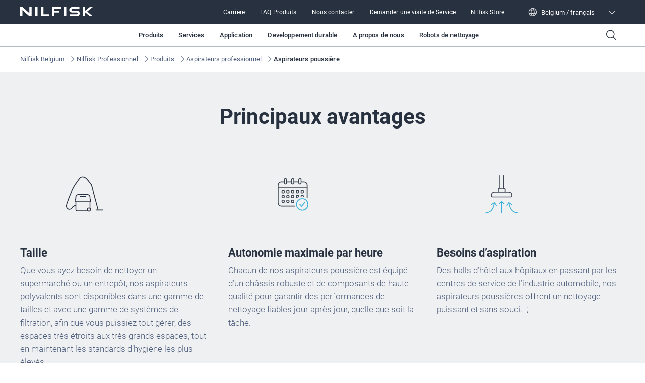

--- FILE ---
content_type: text/html; charset=utf-8
request_url: https://www.nilfisk.com/fr-be/professional/produits/aspirateurs-commerciaux/aspirateurs-poussiere/
body_size: 39605
content:
<!DOCTYPE html><html lang="fr-be"><head><meta charSet="utf-8"/><meta charSet="utf-8"/><meta name="viewport" content="width=device-width, initial-scale=1"/><meta name="viewport" content="width=device-width, initial-scale=1"/><link rel="preload" as="image" href="https://www.nilfisk.com/media/cnqaaapf/vacuum_black.svg"/><link rel="preload" as="image" href="https://www.nilfisk.com/media/whbefu40/n212_0145_icons-for-the-website-39-11346_400x200px_en-dk_proof1.svg"/><link rel="preload" as="image" href="https://www.nilfisk.com/media/u0hnhwpj/n212_0145_icons-for-the-website-5-11346_400x200px_en-dk_proof1.svg"/><link rel="preload" as="image" href="https://media.nilfisk.com/images/GD10-right-ps-WebsiteLarge-JPLJPLB.jpg"/><link rel="preload" as="image" href="https://media.nilfisk.com/images/GD5-B-masked-ps-WebsiteLarge-JPLPPOK.jpg"/><link rel="preload" as="image" href="https://media.nilfisk.com/images/107420773---GD930-PRO-CN-ps-WebsiteLarge-JNCNJLB.jpg"/><link rel="preload" as="image" href="https://media.nilfisk.com/images/GD1000-right-ps-WebsiteLarge-JPLJUJF.jpg"/><link rel="preload" as="image" href="https://media.nilfisk.com/images/VP100_masked-ps-WebsiteLarge-CPETJS.jpg"/><link rel="preload" as="image" href="https://media.nilfisk.com/images/VP300_S2_107421142_right-ps-WebsiteLarge-JLPUCCD.jpg"/><link rel="preload" as="image" href="https://media.nilfisk.com/images/VP300-107415322-nordic-ps-WebsiteLarge-JLPHHLF.jpg"/><link rel="stylesheet" href="/_next/static/css/4bec2391970e81f4.css" data-precedence="next"/><link rel="stylesheet" href="/_next/static/css/b36796fd15bc51d8.css" data-precedence="next"/><link rel="stylesheet" href="/_next/static/css/ef46db3751d8e999.css" data-precedence="next"/><link rel="stylesheet" href="/_next/static/css/d94b6c0dd99bfe20.css" data-precedence="next"/><link rel="preload" as="script" fetchPriority="low" href="/_next/static/chunks/webpack-59edcfc436c50754.js"/><script src="/_next/static/chunks/fd9d1056-45db355eb63ea497.js" async=""></script><script src="/_next/static/chunks/117-588c7dd2155227b7.js" async=""></script><script src="/_next/static/chunks/main-app-5e42b049e6bcd012.js" async=""></script><script src="/_next/static/chunks/557-5d84c360a71ae2ac.js" async=""></script><script src="/_next/static/chunks/913-eec555fa1bc50523.js" async=""></script><script src="/_next/static/chunks/app/%5Blocale%5D/layout-d6a926c62d982715.js" async=""></script><script src="/_next/static/chunks/6edf0643-2e6809d6c7436fec.js" async=""></script><script src="/_next/static/chunks/c16f53c3-05a7c4e22fc09bc3.js" async=""></script><script src="/_next/static/chunks/660-509ce8c09e07e684.js" async=""></script><script src="/_next/static/chunks/173-614c2a6e5b8e112f.js" async=""></script><script src="/_next/static/chunks/app/%5Blocale%5D/%5Bsegment%5D/%5B...rest%5D/page-fb8bf976c121e78d.js" async=""></script><link rel="preload" href="https://www.nilfisk.com/assets/scripts/gtm.js" as="script"/><link rel="preload" as="image" href="https://media.nilfisk.com/images/VP400_107421172_107421174_107421169_right-ps-WebsiteLarge-JLPUTUK.jpg"/><link rel="preload" as="image" href="https://media.nilfisk.com/images/VP500_107421191_Bent-end_Telescopic_multi-surface_01-ps-WebsiteLarge-JLNUHLN.jpg"/><meta name="format-detection" content="telephone=no"/><link rel="icon" href="/favicon.ico" sizes="any"/><link rel="preconnect" href="https://fonts.googleapis.com"/><link rel="preconnect" href="https://fonts.gstatic.com" crossorigin="anonymous"/><title>Aspirateurs poussière </title><meta name="description" content="Les filtres haute qualité assurent une aspiration puissante et une filtration efficace."/><link rel="canonical" href="https://www.nilfisk.com/fr-be/professional/produits/aspirateurs-commerciaux/aspirateurs-poussiere/"/><link rel="alternate" hrefLang="en-us" href="https://www.nilfisk.com/en-us/professional/products/commercial-vacuum-cleaners/dry-vacuum-cleaners/"/><link rel="alternate" hrefLang="en" href="https://www.nilfisk.com/global/professional/products/commercial-vacuum-cleaners/dry-vacuum-cleaners/"/><link rel="alternate" hrefLang="cs-cz" href="https://www.nilfisk.com/cs-cz/professional/uklidova-reseni/komercni-vysavace/vysavace-do-sucha/"/><link rel="alternate" hrefLang="da-dk" href="https://www.nilfisk.com/da-dk/professionel/produkter/professionelle-stovsugere/torstovsugere/"/><link rel="alternate" hrefLang="de-at" href="https://www.nilfisk.com/de-at/professional/produkte/gewerbesauger/trockensauger/"/><link rel="alternate" hrefLang="de-ch" href="https://www.nilfisk.com/de-ch/professional/produkte/gewerbesauger/trockensauger/"/><link rel="alternate" hrefLang="de-de" href="https://www.nilfisk.com/de-de/professional/produkte/gewerbesauger/trockensauger/"/><link rel="alternate" hrefLang="el-gr" href="https://www.nilfisk.com/el-gr/epaggelmatika-proionta/proionta/epaggelmatikes-aporrofitikes-skoypes/aporrofitikes-skoypes-stereon/"/><link rel="alternate" hrefLang="en-au" href="https://www.nilfisk.com/en-au/professional/products/commercial-vacuum-cleaners/dry-vacuum-cleaners/"/><link rel="alternate" hrefLang="en-ca" href="https://www.nilfisk.com/en-ca/professional/products/commercial-vacuum-cleaners/dry-vacuum-cleaners/"/><link rel="alternate" hrefLang="en-gb" href="https://www.nilfisk.com/en-gb/professional/products/commercial-vacuum-cleaners/dry-vacuum-cleaners/"/><link rel="alternate" hrefLang="en-ie" href="https://www.nilfisk.com/en-ie/professional/products/commercial-vacuum-cleaners/dry-vacuum-cleaners/"/><link rel="alternate" hrefLang="en-nz" href="https://www.nilfisk.com/en-nz/professional/products/commercial-vacuum-cleaners/dry-vacuum-cleaners/"/><link rel="alternate" hrefLang="es-es" href="https://www.nilfisk.com/es-es/profesional/productos/aspiradores-profesionales/aspiradores-de-polvo/"/><link rel="alternate" hrefLang="fi-fi" href="https://www.nilfisk.com/fi-fi/ammattituotteet/tuotteet/imurit/ammatti-imurit/"/><link rel="alternate" hrefLang="fr-be" href="https://www.nilfisk.com/fr-be/professional/produits/aspirateurs-commerciaux/aspirateurs-poussiere/"/><link rel="alternate" hrefLang="fr-ch" href="https://www.nilfisk.com/fr-ch/professional/produits/aspirateurs-commerciaux/aspirateurs-poussiere/"/><link rel="alternate" hrefLang="fr-fr" href="https://www.nilfisk.com/fr-fr/professionnel/produits/aspirateurs-professionnels/aspirateurs-poussiere/"/><link rel="alternate" hrefLang="hu-hu" href="https://www.nilfisk.com/hu-hu/professional/termekek/altalanos-hasznalatu-porszivok/szaraz-porszivok/"/><link rel="alternate" hrefLang="it-it" href="https://www.nilfisk.com/it-it/professionale/prodotti/aspiratori-commerciali/aspiratori/"/><link rel="alternate" hrefLang="nb-no" href="https://www.nilfisk.com/nb-no/profesjonell/produkter/kommersielle-stovsugere/torrstovsugere/"/><link rel="alternate" hrefLang="nl-be" href="https://www.nilfisk.com/nl-be/professioneel/producten/commerciele-stofzuigers/droge-stofzuigers/"/><link rel="alternate" hrefLang="nl-nl" href="https://www.nilfisk.com/nl-nl/professioneel/producten/commerciele-stofzuigers/droge-stofzuigers/"/><link rel="alternate" hrefLang="pl-pl" href="https://www.nilfisk.com/pl-pl/produkty-profesjonalne/produkty/odkurzacze-do-zastosowan-komercyjnych/odkurzacze-do-czyszczenia-na-sucho/"/><link rel="alternate" hrefLang="pt-pt" href="https://www.nilfisk.com/pt-pt/profissional/produtos/aspiradores-profissionais/aspiradores-de-po/"/><link rel="alternate" hrefLang="ro-ro" href="https://www.nilfisk.com/ro-ro/profesional/produse/aspiratoare-comerciale/aspiratoare-uscate/"/><link rel="alternate" hrefLang="sk-sk" href="https://www.nilfisk.com/sk-sk/profesionalne-produkty/upratovacie-riesenia/komercne-vysavace/vysavace-na-suche-vysavanie/"/><link rel="alternate" hrefLang="sv-se" href="https://www.nilfisk.com/sv-se/professionell/produkter/professionella-dammsugare/torrdammsugare/"/><link rel="alternate" hrefLang="tr-tr" href="https://www.nilfisk.com/tr-tr/professional/urunler/ticari-elektrikli-supurgeler/kuru-tip-elektrikli-supurgeler/"/><link rel="alternate" hrefLang="x-default" href="https://www.nilfisk.com/global/professional/products/commercial-vacuum-cleaners/dry-vacuum-cleaners/"/><link rel="icon" href="/favicon.ico" type="image/x-icon" sizes="48x48"/><script>(self.__next_s=self.__next_s||[]).push(["https://www.nilfisk.com/assets/scripts/gtm.js",{"data-gtmId":"GTM-5FKQ5N88","id":"gtmScript"}])</script><script src="/_next/static/chunks/polyfills-42372ed130431b0a.js" noModule=""></script></head><body><main class="n-layout-container n-theme-professional"><header class="n-navbar"><div class="n-secondary-navigation n-theme-professional" data-testid="SecondaryNavigation"><section class="n-block-grid n-grid-container n-content-grid n-dynamic-padding"><div class="n-grid-item-full-screen n-secondary-navigation__wrapper" role="banner"><a class="n-secondary-navigation__icon-wrapper" aria-label="Go to homepage" href="/fr-be/professional/" hrefLang="fr-BE"><span class="n-secondary-navigation__logo"><svg width="144" height="18" viewBox="0 0 144 18" fill="none" xmlns="http://www.w3.org/2000/svg"><g clip-path="url(#clip0_6184_2992)"><path fill-rule="evenodd" clip-rule="evenodd" d="M18.2735 0V11.9346L4.56768 0H0V17.9973H4.54521V6.06271L18.2511 17.9973H22.8188V0H18.2735ZM102.961 0C101.475 0 100.051 0.564348 99.003 1.56942C97.9523 2.5745 97.3652 3.937 97.3652 5.35861C97.3652 6.78023 97.958 8.14004 99.0086 9.14512C100.059 10.1475 101.486 10.7119 102.969 10.7092L112.068 10.693C113.125 10.693 113.984 11.51 113.984 12.5231C113.984 13.5336 113.127 14.3559 112.068 14.3532L98.2361 14.3344V18H112.453C113.979 18 115.442 17.4195 116.518 16.3876C117.597 15.3556 118.201 13.9555 118.198 12.4963C118.195 11.037 117.586 9.63959 116.504 8.61033C115.422 7.58107 113.956 7.00597 112.431 7.01135L103.326 7.04359C102.346 7.04628 101.545 6.28844 101.545 5.34786C101.545 4.40997 102.34 3.64676 103.323 3.64945C105.668 3.65213 108.012 3.65549 110.356 3.65885C112.7 3.66221 115.045 3.66557 117.389 3.66826V0H102.961ZM41.7075 0H46.2162V14.3721H57.2224V17.9973H41.7075V0ZM137.913 0L128.488 7.65631V0H123.976V17.9973H128.488V9.96208L138.163 17.9973H144L132.926 8.79576H132.923L144 0H137.913ZM87.1034 0H91.6121V17.9973H87.1034V0ZM77.9568 10.7145V7.05434H67.9337V3.6602H80.9345V0H63.3885V18H67.9V10.7145H77.9568ZM30.0607 0H34.5722V17.9973H30.0607V0Z" fill="white"></path></g><defs><clipPath id="clip0_6184_2992"><rect width="144" height="18" fill="white"></rect></clipPath></defs></svg></span></a><nav class="n-secondary-navigation__nav" role="navigation"><ul class="n-secondary-navigation__links-wrapper" role="menubar"><li class="n-secondary-navigation__left-item-wrapper"><button class="n-secondary-navigation__category n-button n-button--narrow-secondary n-button--navigation-secondary" data-testid="test-button"><a title="Carriere" href="/fr-be/professional/a-propos-de-nous/carriere/" hrefLang="fr-BE" target="_self" class="n-secondary-navigation__category-link">Carriere</a></button></li><li class="n-secondary-navigation__left-item-wrapper"><button class="n-secondary-navigation__category n-button n-button--narrow-secondary n-button--navigation-secondary" data-testid="test-button"><a title="FAQ Produits" href="/fr-be/professional/nous-contacter/nilfisk-pour-votre-entreprise/faq-sur-les-produits/" hrefLang="fr-BE" target="_self" class="n-secondary-navigation__category-link">FAQ Produits</a></button></li><li class="n-secondary-navigation__left-item-wrapper"><button class="n-secondary-navigation__category n-button n-button--narrow-secondary n-button--navigation-secondary" data-testid="test-button"><a title="Nous contacter" href="/fr-be/professional/nous-contacter/" hrefLang="fr-BE" target="_self" class="n-secondary-navigation__category-link">Nous contacter</a></button></li><li class="n-secondary-navigation__left-item-wrapper"><button class="n-secondary-navigation__category n-button n-button--narrow-secondary n-button--navigation-secondary" data-testid="test-button"><a title="Demander une visite de Service" href="/fr-be/professional/nous-contacter/nilfisk-pour-votre-entreprise/demander-une-visite-de-service/" hrefLang="fr-BE" target="_self" class="n-secondary-navigation__category-link">Demander une visite de Service</a></button></li><li class="n-secondary-navigation__left-item-wrapper"><button class="n-secondary-navigation__category n-button n-button--narrow-secondary n-button--navigation-secondary" data-testid="test-button"><a title="Nilfisk Store" href="https://store.nilfisk.com/ccrz__CCSiteLogin?cclcl=fr_BE" hrefLang="en" target="_blank" class="n-secondary-navigation__category-link">Nilfisk Store</a></button></li></ul><div class="n-lang-selector"><div class="n-lang-selector__top"><div class="n-lang-selector__wrapper"><div><span class="n-flag n-flag--" data-testid="flag-icon"><svg width="18" height="18" viewBox="0 0 18 18" fill="none" xmlns="http://www.w3.org/2000/svg"><path fill-rule="evenodd" clip-rule="evenodd" d="M7.13804 2.26622C5.23872 2.77178 3.66268 4.0701 2.78585 5.78524H5.5533C5.89033 4.48137 6.43332 3.28847 7.13804 2.26622ZM1.24246 6.21911C1.24617 6.20755 1.25021 6.19613 1.25456 6.18488C2.37198 3.04603 5.36481 0.796714 8.88455 0.785443L8.91113 0.785156L8.93771 0.785443C12.4575 0.796714 15.4504 3.04613 16.5678 6.18509C16.5721 6.19621 16.5761 6.20747 16.5797 6.21888C16.8754 7.06124 17.0361 7.96704 17.0361 8.9104C17.0361 9.85522 16.8749 10.7624 16.5784 11.6058C16.5755 11.6144 16.5726 11.6228 16.5694 11.6312C15.4505 14.7804 12.4442 17.0354 8.91113 17.0354C5.37822 17.0354 2.37196 14.7805 1.25298 11.6315C1.24974 11.6229 1.24668 11.6143 1.24381 11.6055C0.947364 10.7622 0.786133 9.85511 0.786133 8.9104C0.786133 7.96713 0.946874 7.0614 1.24246 6.21911ZM2.78569 12.0352C3.66252 13.7506 5.23874 15.0491 7.13829 15.5546C6.43344 14.5323 5.89037 13.3393 5.55329 12.0352H2.78569ZM5.29947 10.7852H2.29488C2.12633 10.1893 2.03613 9.56036 2.03613 8.9104C2.03613 8.26033 2.12636 7.63133 2.29497 7.03524H5.29947C5.20855 7.6437 5.16113 8.27046 5.16113 8.91025C5.16113 9.55004 5.20854 10.1768 5.29947 10.7852ZM6.84939 12.0352C7.27804 13.5067 7.99871 14.7898 8.91113 15.7769C9.82355 14.7898 10.5442 13.5067 10.9729 12.0352H6.84939ZM11.2574 10.7852H6.56484C6.46428 10.1818 6.41113 9.55472 6.41113 8.91025C6.41113 8.26578 6.46428 7.63873 6.56484 7.03524H11.2574C11.358 7.63873 11.4111 8.26578 11.4111 8.91025C11.4111 9.55472 11.358 10.1818 11.2574 10.7852ZM12.269 12.0352C11.9319 13.3393 11.3888 14.5323 10.684 15.5546C12.5835 15.0491 14.1597 13.7506 15.0366 12.0352H12.269ZM15.5274 10.7852H12.5228C12.6137 10.1768 12.6611 9.55004 12.6611 8.91025C12.6611 8.27046 12.6137 7.6437 12.5228 7.03524H15.5273C15.6959 7.63133 15.7861 8.26033 15.7861 8.9104C15.7861 9.56036 15.6959 10.1893 15.5274 10.7852ZM10.6842 2.26622C12.5835 2.77178 14.1596 4.0701 15.0364 5.78524H12.269C11.9319 4.48137 11.3889 3.28847 10.6842 2.26622ZM8.91113 2.04364C9.82355 3.03071 10.5442 4.3138 10.9729 5.78524H6.8494C7.27804 4.3138 7.99872 3.03071 8.91113 2.04364Z" fill="white" fill-opacity="0.8"></path></svg></span><p class="n-lang-selector__text">Belgium / français</p></div><span class="n-lang-selector__arrow-icon n-icon ph ph-caret-down" data-testid="icon"></span></div></div><div class="n-lang-selector__bottom-section"><div class="n-lang-selector__bottom-items"><div class="n-lang-selector__bottom-selected-wrapper"><div class="n-county-lang-label"><div class="n-county-lang-label__left-wrapper"><p class="n-county-lang-label__text n-county-lang-label__text--selected">Belgium / français</p></div></div></div><div class="n-lang-selector__no-result-item"></div></div></div></div></nav></div></section></div><section class="n-block-grid n-grid-container n-content-grid n-dynamic-padding n-primary-navigation" data-testid="PrimaryNavigation"><div class="n-grid-item-full-screen"><nav class="n-primary-navigation__wrapper" role="navigation"><div class="n-primary-navigation__desktop"><ul class="n-primary-navigation__left-items" role="menubar"></ul><nav class="n-primary-navigation__center-items" role="navigation"><button class="n-primary-navigation__category n-button n-button--narrow n-button--navigation-primary" data-testid="PrimaryNavigationCategory" role="menuitem">Produits</button><button class="n-primary-navigation__category n-button n-button--narrow n-button--navigation-primary" data-testid="PrimaryNavigationCategory" role="menuitem">Services</button><button class="n-primary-navigation__category n-button n-button--narrow n-button--navigation-primary" data-testid="PrimaryNavigationCategory" role="menuitem">Application</button><button class="n-primary-navigation__category n-button n-button--narrow n-button--navigation-primary" data-testid="PrimaryNavigationCategory" role="menuitem">Developpement durable</button><button class="n-primary-navigation__category n-button n-button--narrow n-button--navigation-primary" data-testid="PrimaryNavigationCategory" role="menuitem">A propos de nous</button><button class="n-primary-navigation__category n-button n-button--narrow n-button--navigation-primary" data-testid="PrimaryNavigationCategory" role="menuitem">Robots de nettoyage</button></nav><div><button class="n-button n-button--narrow n-button--navigation-primary" data-testid="test-button" aria-label="Search"><span class="n-primary-navigation__search-icon n-icon ph ph-magnifying-glass" data-testid="icon"></span></button></div></div><div class="n-primary-navigation__mobile"><button class="n-primary-navigation__icon-wrapper" aria-label="Search"><span class="n-primary-navigation__search-icon n-icon ph ph-magnifying-glass" data-testid="icon"></span></button><button class="n-primary-navigation__icon-wrapper" aria-label="Go to homepage"><span class="n-primary-navigation__logo"><svg width="184" height="24" viewBox="0 0 184 24" fill="none" xmlns="http://www.w3.org/2000/svg"><path d="M131.33 0C129.434 0 127.618 0.752463 126.281 2.09256C124.941 3.43267 124.192 5.24933 124.192 7.14482C124.192 9.04031 124.948 10.8534 126.288 12.1935C127.629 13.53 129.449 14.2825 131.341 14.2789C135.207 14.2717 139.077 14.2646 142.947 14.2574C144.294 14.2574 145.39 15.3467 145.39 16.6975C145.39 18.0448 144.297 19.1412 142.947 19.1377L125.303 19.1126V24H143.437C145.383 24 147.25 23.226 148.622 21.8501C149.998 20.4742 150.769 18.6073 150.765 16.6617C150.761 14.716 149.984 12.8528 148.604 11.4804C147.225 10.1081 145.354 9.3413 143.409 9.34846C139.539 9.36279 135.666 9.37713 131.796 9.39146C130.545 9.39504 129.524 8.38459 129.524 7.13049C129.524 5.87996 130.538 4.86235 131.792 4.86593C137.772 4.8731 143.753 4.88385 149.733 4.89101V0H131.33Z" fill="#28313F"></path><path d="M23.3084 0V15.9128L5.82622 0H0V23.9964H5.79755V8.08361L23.2798 23.9964H29.106V0H23.3084Z" fill="#28313F"></path><path d="M58.9501 0H53.1992V23.9964H72.9889V19.1627H58.9501V0Z" fill="#28313F"></path><path d="M175.912 0L163.89 10.2084V0H158.135V23.9964H163.89V13.2828L176.23 23.9964H183.676L169.551 11.7277H169.548L183.676 0H175.912Z" fill="#28313F"></path><path d="M116.854 0H111.103V23.9964H116.854V0Z" fill="#28313F"></path><path d="M99.4363 14.2861V9.40579H86.6516V4.88026H103.234V0H80.854V24H86.6086V14.2861H99.4363Z" fill="#28313F"></path><path d="M44.0979 0H38.3434V23.9964H44.0979V0Z" fill="#28313F"></path></svg></span></button><button class="n-primary-navigation__icon-wrapper" aria-label="Toggle menu"><span class="n-primary-navigation__hamburger-icon n-icon ph ph-list" data-testid="icon"></span></button></div></nav></div></section></header><noscript><style>.n-primary-navigation{display:none !important}</style><style>.n-lang-selector{display:none !important}</style><nav class="n-primary-navigation--noscript" role="navigation"><div class="n-primary-navigation__desktop"><ul class="n-primary-navigation__left-items" role="menubar"><li class="n-primary-navigation__left-item-wrapper" role="menuitem"><a href="/fr-be/professional/produits/" class="n-primary-navigation__category-link">Produits</a><ul class="n-primary-navigation__sub-list"><li class="n-primary-navigation__sub-item"><a href="/fr-be/professional/produits/" class="n-primary-navigation__sub-link">Toutes les catégories de produits</a></li><li class="n-primary-navigation__sub-item"><a href="/fr-be/professional/produits/nettoyage-des-sols/" class="n-primary-navigation__sub-link">Nettoyage des sols</a></li><li class="n-primary-navigation__sub-item"><a href="/fr-be/professional/produits/aspirateurs-commerciaux/" class="n-primary-navigation__sub-link">Aspirateurs commerciaux</a></li><li class="n-primary-navigation__sub-item"><a href="/fr-be/professional/produits/aspirateurs-industriels/" class="n-primary-navigation__sub-link">Aspirateurs industriels</a></li><li class="n-primary-navigation__sub-item"><a href="/fr-be/professional/produits/nettoyeurs-haute-pression/" class="n-primary-navigation__sub-link">Nettoyeurs haute pression</a></li><li class="n-primary-navigation__sub-item"><a href="/fr-be/professional/produits/detergents/" class="n-primary-navigation__sub-link">Détergents</a></li><li class="n-primary-navigation__sub-item"><a href="/fr-be/professional/technologie/" class="n-primary-navigation__sub-link">Technologie</a></li></ul></li><li class="n-primary-navigation__left-item-wrapper" role="menuitem"><a href="/fr-be/professional/services/" class="n-primary-navigation__category-link">Services</a><ul class="n-primary-navigation__sub-list"><li class="n-primary-navigation__sub-item"><a href="/fr-be/professional/services/" class="n-primary-navigation__sub-link">Services</a></li><li class="n-primary-navigation__sub-item"><a href="/fr-be/professional/nous-contacter/nilfisk-pour-votre-entreprise/demander-une-visite-de-service/" class="n-primary-navigation__sub-link">Demander une visite de Service</a></li><li class="n-primary-navigation__sub-item"><a href="/fr-be/professional/services/location-nilfisk/" class="n-primary-navigation__sub-link">Location Nilfisk</a></li></ul></li><li class="n-primary-navigation__left-item-wrapper" role="menuitem"><a href="/fr-be/professional/application/" class="n-primary-navigation__category-link">Application</a><ul class="n-primary-navigation__sub-list"><li class="n-primary-navigation__sub-item"><a href="/fr-be/professional/application/" class="n-primary-navigation__sub-link">Toutes les application</a></li><li class="n-primary-navigation__sub-item"><a href="/fr-be/professional/application/batiment-et-construction/" class="n-primary-navigation__sub-link">Bâtiment et construction</a></li><li class="n-primary-navigation__sub-item"><a href="/fr-be/professional/application/automobile/" class="n-primary-navigation__sub-link">Automobile</a></li><li class="n-primary-navigation__sub-item"><a href="/fr-be/professional/application/industrie-agroalimentaire/" class="n-primary-navigation__sub-link">Industrie agroalimentaire</a></li><li class="n-primary-navigation__sub-item"><a href="/fr-be/professional/application/entrepot-et-logistique/" class="n-primary-navigation__sub-link">Entrepôt et Logistique</a></li><li class="n-primary-navigation__sub-item"><a href="/fr-be/professional/application/agriculture/" class="n-primary-navigation__sub-link">Agriculture</a></li><li class="n-primary-navigation__sub-item"><a href="/fr-be/professional/application/enseignement/" class="n-primary-navigation__sub-link">Enseignement</a></li><li class="n-primary-navigation__sub-item"><a href="/fr-be/professional/application/entreprises-de-proprete/" class="n-primary-navigation__sub-link">Entreprises de proprete</a></li></ul></li><li class="n-primary-navigation__left-item-wrapper" role="menuitem"><a href="/fr-be/professional/a-propos-de-nous/developpement-durable/" class="n-primary-navigation__category-link">Developpement durable</a><ul class="n-primary-navigation__sub-list"><li class="n-primary-navigation__sub-item"><a href="/fr-be/professional/a-propos-de-nous/developpement-durable/" class="n-primary-navigation__sub-link">Developpement durable</a></li><li class="n-primary-navigation__sub-item"><a href="/fr-be/professional/a-propos-de-nous/developpement-durable/calculateur-de-co2/" class="n-primary-navigation__sub-link">Calculateur de CO2</a></li></ul></li><li class="n-primary-navigation__left-item-wrapper" role="menuitem"><a href="/fr-be/professional/a-propos-de-nous/" class="n-primary-navigation__category-link">A propos de nous</a><ul class="n-primary-navigation__sub-list"><li class="n-primary-navigation__sub-item"><a href="/fr-be/professional/nous-contacter/" class="n-primary-navigation__sub-link">Nous contacter</a></li><li class="n-primary-navigation__sub-item"><a href="/fr-be/professional/a-propos-de-nous/a-propos-du-groupe-nilfisk/" class="n-primary-navigation__sub-link">À propos du groupe Nilfisk</a></li><li class="n-primary-navigation__sub-item"><a href="/fr-be/professional/a-propos-de-nous/developpement-durable/" class="n-primary-navigation__sub-link">Developpement durable</a></li><li class="n-primary-navigation__sub-item"><a href="/fr-be/professional/a-propos-de-nous/carriere/" class="n-primary-navigation__sub-link">Carriere</a></li><li class="n-primary-navigation__sub-item"><a href="/fr-be/professional/a-propos-de-nous/nouveautes-et-actualites/" class="n-primary-navigation__sub-link">Nouveautés et actualités</a></li></ul></li><li class="n-primary-navigation__left-item-wrapper" role="menuitem"><a href="/fr-be/professional/produits/nettoyage-des-sols/robots-de-nettoyage/" class="n-primary-navigation__category-link">Robots de nettoyage</a></li></ul></div></nav></noscript><!--$!--><template data-dgst="BAILOUT_TO_CLIENT_SIDE_RENDERING"></template><!--/$--><nav class="n-breadcrumbs" data-testid="test-breadcrumbs" aria-label="Breadcrumbs"><ol class="n-breadcrumbs__list"><li class="n-breadcrumbs__item"><a class="n-breadcrumbs__link n-nav-2" title="Nilfisk Belgium" href="/fr-be/" hrefLang="fr-BE">Nilfisk Belgium</a><span aria-hidden="true"><span class="n-breadcrumbs-icon n-icon ph ph-caret-right" data-testid="icon"></span></span></li><li class="n-breadcrumbs__item"><a class="n-breadcrumbs__link n-nav-2" title="Nilfisk Professionnel" href="/fr-be/professional/" hrefLang="fr-BE">Nilfisk Professionnel</a><span aria-hidden="true"><span class="n-breadcrumbs-icon n-icon ph ph-caret-right" data-testid="icon"></span></span></li><li class="n-breadcrumbs__item"><a class="n-breadcrumbs__link n-nav-2" title="Produits" href="/fr-be/professional/produits/" hrefLang="fr-BE">Produits</a><span aria-hidden="true"><span class="n-breadcrumbs-icon n-icon ph ph-caret-right" data-testid="icon"></span></span></li><li class="n-breadcrumbs__item"><a class="n-breadcrumbs__link n-nav-2" title="Aspirateurs professionnel" href="/fr-be/professional/produits/aspirateurs-commerciaux/" hrefLang="fr-BE">Aspirateurs professionnel</a><span aria-hidden="true"><span class="n-breadcrumbs-icon n-icon ph ph-caret-right" data-testid="icon"></span></span></li><li class="n-breadcrumbs__item"><a class="n-breadcrumbs__link n-nav-2 n-nav-current" aria-current="location" title="Aspirateurs poussière " href="/fr-be/professional/produits/aspirateurs-commerciaux/aspirateurs-poussiere/" hrefLang="fr-BE">Aspirateurs poussière </a></li></ol></nav><!--$!--><template data-dgst="BAILOUT_TO_CLIENT_SIDE_RENDERING"></template><!--/$--><section class="n-block-grid n-grid-container n-content-grid n-theme-light n-dynamic-padding n-content-in-box-element" data-testid="content-in-box-element"><header data-testid="content-in-box-element-title" class="n-title-grid n-align-center n-grid-item-full-screen"><div class="n-title-header-container"><h2 class="n-display-2"> Principaux avantages</h2></div></header><div class="n-grid-item-full-screen n-content-in-box-element-items"><div class="n-content-in-box-element-grid"><div class="n-content-in-box-element-item" data-testid="content-in-box-element-item"><div class="n-content-in-box-element-item-wrapper"><div class="n-content-in-box-element-item-content"><img src="https://www.nilfisk.com/media/cnqaaapf/vacuum_black.svg" alt="Taille" data-testid="test-image" class="n-image n-content-in-box-element-item-content-image"/></div><div class="n-content-in-box-element-item-title-container"><h5 class="n-content-in-box-element-item-title">Taille</h5></div><div class="n-content-in-box-element-item-description n-sanitized-content"><p>Que vous ayez besoin de nettoyer un supermarché ou un entrepôt, nos aspirateurs polyvalents sont disponibles dans une gamme de tailles et avec une gamme de systèmes de filtration, afin que vous puissiez tout gérer, des espaces très étroits aux très grands espaces, tout en maintenant les standards d’hygiène les plus élevés.</p>
</div><div class="n-theme-professional n-content-in-box-element-item-button-group"></div></div></div><div class="n-content-in-box-element-item" data-testid="content-in-box-element-item"><div class="n-content-in-box-element-item-wrapper"><div class="n-content-in-box-element-item-content"><img src="https://www.nilfisk.com/media/whbefu40/n212_0145_icons-for-the-website-39-11346_400x200px_en-dk_proof1.svg" alt="Autonomie maximale par heure" data-testid="test-image" class="n-image n-content-in-box-element-item-content-image"/></div><div class="n-content-in-box-element-item-title-container"><h5 class="n-content-in-box-element-item-title">Autonomie maximale par heure</h5></div><div class="n-content-in-box-element-item-description n-sanitized-content"><p>Chacun de nos aspirateurs poussière est équipé d’un châssis robuste et de composants de haute qualité pour garantir des performances de nettoyage fiables jour après jour, quelle que soit la tâche.</p>
</div><div class="n-theme-professional n-content-in-box-element-item-button-group"></div></div></div><div class="n-content-in-box-element-item" data-testid="content-in-box-element-item"><div class="n-content-in-box-element-item-wrapper"><div class="n-content-in-box-element-item-content"><img src="https://www.nilfisk.com/media/u0hnhwpj/n212_0145_icons-for-the-website-5-11346_400x200px_en-dk_proof1.svg" alt="Besoins d’aspiration" data-testid="test-image" class="n-image n-content-in-box-element-item-content-image"/></div><div class="n-content-in-box-element-item-title-container"><h5 class="n-content-in-box-element-item-title">Besoins d’aspiration</h5></div><div class="n-content-in-box-element-item-description n-sanitized-content"><p>Des halls d’hôtel aux hôpitaux en passant par les centres de service de l’industrie automobile, nos aspirateurs poussières offrent un nettoyage puissant et sans souci.&nbsp;&nbsp;;</p>
</div><div class="n-theme-professional n-content-in-box-element-item-button-group"></div></div></div></div></div></section><section class="n-block-grid n-grid-container n-content-grid n-theme-white n-dynamic-padding n-product-filter-block" data-testid="product-filter" id="dry"><header data-testid="product-filter-header" class="n-title-grid n-align-center n-grid-item"><div class="n-title-header-container"><h2 class="n-display-2">Voir les produits</h2></div><p class="n-subheader n-body-0 n-text-light">Résultats du filtre</p></header><div class="n-grid-item-full-screen n-filter-container"><div class="n-filter-navbar no-navigation"><div class="n-dropdown"><label data-testid="dropdown-label" class="n-header-8 n-dropdown__label" for="product-sort">Trié par<!-- -->:</label><select data-testid="product-sort" class="n-header-8 n-text-medium n-dropdown__select" id="product-sort"><option value="" selected="">Défaut</option><option value="name">Alphabétique</option><option value="latest">Plus récent</option></select></div></div><div class="n-filter-main"><div class="n-row-span"><aside data-testid="filter-bar" class="n-filter-bar"><div class="n-filter-bar__header-container"><div class="n-filter-bar__header"><h2 data-testid="filter-bar-title" class="n-header-5">Filtres produit</h2><p data-testid="filter-bar-description" class="n-body-3">Choisissez une des options de filtrage</p></div></div><div class="n-filter-bar__category-container"><div class="n-search-bar"><input data-testid="search-input" type="text" class="n-search-bar__input n-body-3" placeholder="Rechercher" value=""/><span class="n-search-bar__icon n-icon ph ph-magnifying-glass" data-testid="search-icon"></span></div><div class="n-filter-bar__category-container__header" style="display:none"><button data-testid="filter-bar-copy-button" class="n-icon-button n-theme-white n-icon-button--label-right"><span class="n-icon-button__icon n-icon ph ph-link" data-testid="icon-button-icon"></span><span class="n-icon-button__label n-header-8">Copier le lien de la sélection</span></button></div><div data-testid="filter-category-0" class="n-filter-category"><h3 class="n-body-3 n-text-bold n-filter-category__title"><span class="n-filter-category__title__icon n-icon ph ph-squares-four" data-testid="category-icon"></span>Catégorie</h3><hr class="n-divider grey-cool-00 n-divider-micro"/><div class="n-filter-category__container"><div class="n-filter-check"><input type="checkbox" data-testid="filter-check-17" id="Catégorie-17-0" class="n-filter-check__input"/><label for="Catégorie-17-0" class="n-filter-check__label n-header-8 ">Aspirateurs poussière </label></div></div></div><div data-testid="filter-category-1" class="n-filter-category"><h3 class="n-body-3 n-text-bold n-filter-category__title"><span class="n-filter-category__title__icon n-icon ph ph-buildings" data-testid="category-icon"></span>Marque</h3><hr class="n-divider grey-cool-00 n-divider-micro"/><div class="n-filter-category__container"><div class="n-filter-check"><input type="checkbox" data-testid="filter-check-N" id="Marque-N-0" class="n-filter-check__input"/><label for="Marque-N-0" class="n-filter-check__label n-header-8 ">Nilfisk</label></div></div></div></div></aside></div><div class="n-filter-cards"><div class="n-product-card-block" data-testid="product-card-block" hrefLang="fr-BE"><div class="n-product-card"><div class="n-product-card-img"><a title="Découvrir" href="/fr-be/professional/produits/aspirateurs-commerciaux/aspirateurs-poussiere/gd10-back-hepa-eu+107417927/" hrefLang="fr-BE"><img class="n-image n-image--landscape" src="https://media.nilfisk.com/images/GD10-right-ps-WebsiteLarge-JPLJPLB.jpg"/></a></div><div class="n-product-card-content-container"><div class="n-product-card-content-container--header"><h3 class="n-product-title n-preheader">Nilfisk</h3><h2 class="n-product-name n-header-5 n-text-bold">GD 5 / 10</h2><p class="n-product-number n-body-3">Référence: 107417927</p></div><div class="n-product-card-content-container--body"><hr class="n-divider n-divider-micro"/><p class="n-product-description n-body-2 n-text-light">ASPIREZ A LA LIBERTE</p></div></div><div class="n-product-card-footer"><div class="n-theme-white n-product-card-buttons"><a title="Découvrir" href="/fr-be/professional/produits/aspirateurs-commerciaux/aspirateurs-poussiere/gd10-back-hepa-eu+107417927/" hrefLang="fr-BE" data-testid="n-product-card-item-button-0" class="n-button n-button--medium n-product-card-item-button n-button--secondary">Découvrir</a></div></div></div></div><div class="n-product-card-block" data-testid="product-card-block" hrefLang="fr-BE"><div class="n-product-card"><div class="n-product-card-img"><a title="Découvrir" href="/fr-be/professional/produits/aspirateurs-commerciaux/aspirateurs-poussiere/gd5-batterie-fast-charg-eu-36v+41600841/" hrefLang="fr-BE"><img class="n-image n-image--landscape" src="https://media.nilfisk.com/images/GD5-B-masked-ps-WebsiteLarge-JPLPPOK.jpg"/></a></div><div class="n-product-card-content-container"><div class="n-product-card-content-container--header"><h3 class="n-product-title n-preheader">Nilfisk</h3><h2 class="n-product-name n-header-5 n-text-bold">GD 5 Battery</h2><p class="n-product-number n-body-3">Référence: 41600841</p></div><div class="n-product-card-content-container--body"><hr class="n-divider n-divider-micro"/><p class="n-product-description n-body-2 n-text-light">Aspiateur dorsal : le nettoyage sans fil en haute puissance</p></div></div><div class="n-product-card-footer"><div class="n-theme-white n-product-card-buttons"><a title="Découvrir" href="/fr-be/professional/produits/aspirateurs-commerciaux/aspirateurs-poussiere/gd5-batterie-fast-charg-eu-36v+41600841/" hrefLang="fr-BE" data-testid="n-product-card-item-button-0" class="n-button n-button--medium n-product-card-item-button n-button--secondary">Découvrir</a></div></div></div></div><div class="n-product-card-block" data-testid="product-card-block" hrefLang="fr-BE"><div class="n-product-card"><div class="n-product-card-img"><a title="Découvrir" href="/fr-be/professional/produits/aspirateurs-commerciaux/aspirateurs-poussiere/gd930-pro-220-230v-cn+107420773/" hrefLang="fr-BE"><img class="n-image n-image--landscape" src="https://media.nilfisk.com/images/107420773---GD930-PRO-CN-ps-WebsiteLarge-JNCNJLB.jpg"/></a></div><div class="n-product-card-content-container"><div class="n-product-card-content-container--header"><h3 class="n-product-title n-preheader">Nilfisk</h3><h2 class="n-product-name n-header-5 n-text-bold">GD 930/930S2 </h2><p class="n-product-number n-body-3">Référence: 107420773</p></div><div class="n-product-card-content-container--body"><hr class="n-divider n-divider-micro"/><p class="n-product-description n-body-2 n-text-light">Aspirateur poussière choisi par des millions de professionnels pour le nettoyage quotidien de surfaces importantes</p></div></div><div class="n-product-card-footer"><div class="n-theme-white n-product-card-buttons"><a title="Découvrir" href="/fr-be/professional/produits/aspirateurs-commerciaux/aspirateurs-poussiere/gd930-pro-220-230v-cn+107420773/" hrefLang="fr-BE" data-testid="n-product-card-item-button-0" class="n-button n-button--medium n-product-card-item-button n-button--secondary">Découvrir</a></div></div></div></div><div class="n-product-card-block" data-testid="product-card-block" hrefLang="fr-BE"><div class="n-product-card"><div class="n-product-card-img"><a title="Découvrir" href="/fr-be/professional/produits/aspirateurs-commerciaux/aspirateurs-poussiere/gd1010-hepa-220-240v-eu+107418325/" hrefLang="fr-BE"><img class="n-image n-image--landscape" src="https://media.nilfisk.com/images/GD1000-right-ps-WebsiteLarge-JPLJUJF.jpg"/></a></div><div class="n-product-card-content-container"><div class="n-product-card-content-container--header"><h3 class="n-product-title n-preheader">Nilfisk</h3><h2 class="n-product-name n-header-5 n-text-bold">Série GD 1000</h2><p class="n-product-number n-body-3">Référence: 107418325</p></div><div class="n-product-card-content-container--body"><hr class="n-divider n-divider-micro"/><p class="n-product-description n-body-2 n-text-light">PUISSANCE ELEVEE, CONCEPTION LEGERE ET SILENCIEUSE</p></div></div><div class="n-product-card-footer"><div class="n-theme-white n-product-card-buttons"><a title="Découvrir" href="/fr-be/professional/produits/aspirateurs-commerciaux/aspirateurs-poussiere/gd1010-hepa-220-240v-eu+107418325/" hrefLang="fr-BE" data-testid="n-product-card-item-button-0" class="n-button n-button--medium n-product-card-item-button n-button--secondary">Découvrir</a></div></div></div></div><div class="n-product-card-block" data-testid="product-card-block" hrefLang="fr-BE"><div class="n-product-card"><div class="n-product-card-img"><a title="Découvrir" href="/fr-be/professional/produits/aspirateurs-commerciaux/aspirateurs-poussiere/vp100-eu+50000470/" hrefLang="fr-BE"><img class="n-image n-image--landscape" src="https://media.nilfisk.com/images/VP100_masked-ps-WebsiteLarge-CPETJS.jpg"/></a></div><div class="n-product-card-content-container"><div class="n-product-card-content-container--header"><h3 class="n-product-title n-preheader">Nilfisk</h3><h2 class="n-product-name n-header-5 n-text-bold">VP100</h2><p class="n-product-number n-body-3">Référence: 50000470</p></div><div class="n-product-card-content-container--body"><hr class="n-divider n-divider-micro"/><p class="n-product-description n-body-2 n-text-light">Conception ergonomique pour un nettoyage impeccable et efficace</p></div></div><div class="n-product-card-footer"><div class="n-theme-white n-product-card-buttons"><a title="Découvrir" href="/fr-be/professional/produits/aspirateurs-commerciaux/aspirateurs-poussiere/vp100-eu+50000470/" hrefLang="fr-BE" data-testid="n-product-card-item-button-0" class="n-button n-button--medium n-product-card-item-button n-button--secondary">Découvrir</a></div></div></div></div><div class="n-product-card-block" data-testid="product-card-block" hrefLang="fr-BE"><div class="n-product-card"><div class="n-product-card-img"><a title="Découvrir" href="/fr-be/professional/produits/aspirateurs-commerciaux/aspirateurs-poussiere/vp300-hepa-ep-s2-eu+107421142/" hrefLang="fr-BE"><img class="n-image n-image--landscape" src="https://media.nilfisk.com/images/VP300_S2_107421142_right-ps-WebsiteLarge-JLPUCCD.jpg"/></a></div><div class="n-product-card-content-container"><div class="n-product-card-content-container--header"><h3 class="n-product-title n-preheader">Nilfisk</h3><h2 class="n-product-name n-header-5 n-text-bold">VP300</h2><p class="n-product-number n-body-3">Référence: 107421142</p></div><div class="n-product-card-content-container--body"><hr class="n-divider n-divider-micro"/><p class="n-product-description n-body-2 n-text-light">Accédez facilement à la simplicité</p></div></div><div class="n-product-card-footer"><div class="n-theme-white n-product-card-buttons"><a title="Découvrir" href="/fr-be/professional/produits/aspirateurs-commerciaux/aspirateurs-poussiere/vp300-hepa-ep-s2-eu+107421142/" hrefLang="fr-BE" data-testid="n-product-card-item-button-0" class="n-button n-button--medium n-product-card-item-button n-button--secondary">Découvrir</a></div></div></div></div><div class="n-product-card-block" data-testid="product-card-block" hrefLang="fr-BE"><div class="n-product-card"><div class="n-product-card-img"><a title="Découvrir" href="/fr-be/professional/produits/aspirateurs-commerciaux/aspirateurs-poussiere/vp300-hepa-basic-eu-hf+107415322/" hrefLang="fr-BE"><img class="n-image n-image--landscape" src="https://media.nilfisk.com/images/VP300-107415322-nordic-ps-WebsiteLarge-JLPHHLF.jpg"/></a></div><div class="n-product-card-content-container"><div class="n-product-card-content-container--header"><h3 class="n-product-title n-preheader">Nilfisk</h3><h2 class="n-product-name n-header-5 n-text-bold">VP300 HEPA</h2><p class="n-product-number n-body-3">Référence: 107415322</p></div><div class="n-product-card-content-container--body"><hr class="n-divider n-divider-micro"/><p class="n-product-description n-body-2 n-text-light">Un prix bas – une qualité élevée</p></div></div><div class="n-product-card-footer"><div class="n-theme-white n-product-card-buttons"><a title="Découvrir" href="/fr-be/professional/produits/aspirateurs-commerciaux/aspirateurs-poussiere/vp300-hepa-basic-eu-hf+107415322/" hrefLang="fr-BE" data-testid="n-product-card-item-button-0" class="n-button n-button--medium n-product-card-item-button n-button--secondary">Découvrir</a></div></div></div></div><div class="n-product-card-block" data-testid="product-card-block" hrefLang="fr-BE"><div class="n-product-card"><div class="n-product-card-img"><a title="Découvrir" href="/fr-be/professional/produits/aspirateurs-commerciaux/aspirateurs-poussiere/vp400-hepa-xec-eu+107421169/" hrefLang="fr-BE"><img class="n-image n-image--landscape" src="https://media.nilfisk.com/images/VP400_107421172_107421174_107421169_right-ps-WebsiteLarge-JLPUTUK.jpg"/></a></div><div class="n-product-card-content-container"><div class="n-product-card-content-container--header"><h3 class="n-product-title n-preheader">Nilfisk</h3><h2 class="n-product-name n-header-5 n-text-bold">VP400</h2><p class="n-product-number n-body-3">Référence: 107421169</p></div><div class="n-product-card-content-container--body"><hr class="n-divider n-divider-micro"/><p class="n-product-description n-body-2 n-text-light">La nouvelle formule de la simplicité</p></div></div><div class="n-product-card-footer"><div class="n-theme-white n-product-card-buttons"><a title="Découvrir" href="/fr-be/professional/produits/aspirateurs-commerciaux/aspirateurs-poussiere/vp400-hepa-xec-eu+107421169/" hrefLang="fr-BE" data-testid="n-product-card-item-button-0" class="n-button n-button--medium n-product-card-item-button n-button--secondary">Découvrir</a></div></div></div></div><div class="n-product-card-block" data-testid="product-card-block" hrefLang="fr-BE"><div class="n-product-card"><div class="n-product-card-img"><a title="Découvrir" href="/fr-be/professional/produits/aspirateurs-commerciaux/aspirateurs-poussiere/vp500-r-h-ec-2x6ah-eu-uk+107422320/" hrefLang="fr-BE"><img class="n-image n-image--landscape" src="https://media.nilfisk.com/images/VP500_107421191_Bent-end_Telescopic_multi-surface_01-ps-WebsiteLarge-JLNUHLN.jpg"/></a></div><div class="n-product-card-content-container"><div class="n-product-card-content-container--header"><h3 class="n-product-title n-preheader">Nilfisk</h3><h2 class="n-product-name n-header-5 n-text-bold">VP500</h2><p class="n-product-number n-body-3">Référence: 107422320</p></div><div class="n-product-card-content-container--body"><hr class="n-divider n-divider-micro"/><p class="n-product-description n-body-2 n-text-light">Sans fil, ergonomique et efficace</p></div></div><div class="n-product-card-footer"><div class="n-theme-white n-product-card-buttons"><a title="Découvrir" href="/fr-be/professional/produits/aspirateurs-commerciaux/aspirateurs-poussiere/vp500-r-h-ec-2x6ah-eu-uk+107422320/" hrefLang="fr-BE" data-testid="n-product-card-item-button-0" class="n-button n-button--medium n-product-card-item-button n-button--secondary">Découvrir</a></div></div></div></div></div></div></div><div class="n-grid-item n-product-filter-load-more"><button data-testid="product-filter-load-more-button" class="n-button n-product-filter-load-more-button"><strong class="n-product-filter-load-more-button__label">Voir plus</strong><span class="n-icon ph ph-caret-down" data-testid="icon"></span></button></div></section><section class="n-block-grid n-grid-container n-content-grid n-dynamic-padding n-category-cards-element" data-testid="category-cards-element"><header data-testid="category-cards-element-title" class="n-title-grid n-align-center n-grid-item n-category-cards-element-header"><div class="n-title-header-container"><h2 class="n-display-2">Types d’aspirateurs commerciaux </h2></div></header><div class="n-grid-item-full-screen n-category-cards-element-items"><div class="n-caregory-card" data-testid="category-card"><picture data-testid="test-image"><source media="(max-width:768px)" srcSet="https://www.nilfisk.com/media/cmea5xz2/commercial-vacuum-cleaners-woman-cleaning-frontdesk-area.jpg?width=768&amp;rxy=0.5%2c0.5&amp;cc=0.30386784971119146%2c0%2c0.05686171003723633%2c0.10508104491147134&amp;format=webp"/><source media="(max-width:1025px)" srcSet="https://www.nilfisk.com/media/cmea5xz2/commercial-vacuum-cleaners-woman-cleaning-frontdesk-area.jpg?width=1025&amp;rxy=0.5%2c0.5&amp;cc=0.30386784971119146%2c0%2c0.05686171003723633%2c0.10508104491147134&amp;format=webp"/><source media="(max-width:1728px)" srcSet="https://www.nilfisk.com/media/cmea5xz2/commercial-vacuum-cleaners-woman-cleaning-frontdesk-area.jpg?width=1728&amp;rxy=0.5%2c0.5&amp;cc=0.30386784971119146%2c0%2c0.05686171003723633%2c0.10508104491147134&amp;format=webp"/><source media="(max-width:1920px)" srcSet="https://www.nilfisk.com/media/cmea5xz2/commercial-vacuum-cleaners-woman-cleaning-frontdesk-area.jpg?width=1920&amp;rxy=0.5%2c0.5&amp;cc=0.30386784971119146%2c0%2c0.05686171003723633%2c0.10508104491147134&amp;format=webp"/><source media="(min-width:1921px)" srcSet="https://www.nilfisk.com/media/cmea5xz2/commercial-vacuum-cleaners-woman-cleaning-frontdesk-area.jpg?width=1920&amp;rxy=0.5%2c0.5&amp;cc=0.30386784971119146%2c0%2c0.05686171003723633%2c0.10508104491147134&amp;format=webp"/><img src="https://www.nilfisk.com/media/cmea5xz2/commercial-vacuum-cleaners-woman-cleaning-frontdesk-area.jpg" alt="Aspirateurs poussière " class="n-image n-card-image" data-testid="category-card-image"/></picture><div class="n-card-content"><p class="n-card-preheader n-text-uppercase n-header-7"></p><h2 class="n-card-title n-header-5">Aspirateurs poussière </h2><p class="n-card-description n-body-3 n-text-light">Les filtres haute qualité assurent une aspiration puissante et une filtration efficace. </p></div><div class="n-category-card-buttons-container"><div class="n-theme-white n-category-button-wrapper"><a target="_self" title="Découvrir" class="n-button n-card-button n-category-card-button n-button--medium n-button--secondary" hrefLang="fr-BE" href="/fr-be/professional/produits/aspirateurs-commerciaux/aspirateurs-poussiere/">Découvrir</a></div></div></div><div class="n-caregory-card" data-testid="category-card"><picture data-testid="test-image"><source media="(max-width:768px)" srcSet="https://www.nilfisk.com/media/bepfgp4b/vu500_restaurant.jpg?width=768&amp;rxy=0.5%2c0.5&amp;cc=0.21551917500251422%2c0%2c0.07858846388637472%2c0.10362874779541453&amp;format=webp"/><source media="(max-width:1025px)" srcSet="https://www.nilfisk.com/media/bepfgp4b/vu500_restaurant.jpg?width=1025&amp;rxy=0.5%2c0.5&amp;cc=0.21551917500251422%2c0%2c0.07858846388637472%2c0.10362874779541453&amp;format=webp"/><source media="(max-width:1728px)" srcSet="https://www.nilfisk.com/media/bepfgp4b/vu500_restaurant.jpg?width=1728&amp;rxy=0.5%2c0.5&amp;cc=0.21551917500251422%2c0%2c0.07858846388637472%2c0.10362874779541453&amp;format=webp"/><source media="(max-width:1920px)" srcSet="https://www.nilfisk.com/media/bepfgp4b/vu500_restaurant.jpg?width=1920&amp;rxy=0.5%2c0.5&amp;cc=0.21551917500251422%2c0%2c0.07858846388637472%2c0.10362874779541453&amp;format=webp"/><source media="(min-width:1921px)" srcSet="https://www.nilfisk.com/media/bepfgp4b/vu500_restaurant.jpg?width=1920&amp;rxy=0.5%2c0.5&amp;cc=0.21551917500251422%2c0%2c0.07858846388637472%2c0.10362874779541453&amp;format=webp"/><img src="https://www.nilfisk.com/media/bepfgp4b/vu500_restaurant.jpg" alt="Aspirateurs balais " class="n-image n-card-image" data-testid="category-card-image"/></picture><div class="n-card-content"><p class="n-card-preheader n-text-uppercase n-header-7"></p><h2 class="n-card-title n-header-5">Aspirateurs balais </h2><p class="n-card-description n-body-3 n-text-light">Nos aspirateurs balais sont équipés d’une puissante brosse rotative électrique qui assure un nettoyage en profondeur de votre moquette.   </p></div><div class="n-category-card-buttons-container"><div class="n-theme-white n-category-button-wrapper"><a target="_self" title="Découvrir" class="n-button n-card-button n-category-card-button n-button--medium n-button--secondary" hrefLang="fr-BE" href="/fr-be/professional/produits/aspirateurs-commerciaux/aspirateurs-balais/">Découvrir</a></div></div></div><div class="n-caregory-card" data-testid="category-card"><picture data-testid="test-image"><source media="(max-width:768px)" srcSet="https://www.nilfisk.com/media/slrlc2be/wet-and-dry-vacuum-cleaners-woman-cleaning-hall.jpg?width=768&amp;rxy=0.5%2c0.5&amp;cc=0.19780654422178554%2c0.07901544427782486%2c0.14430348814067406%2c0&amp;format=webp"/><source media="(max-width:1025px)" srcSet="https://www.nilfisk.com/media/slrlc2be/wet-and-dry-vacuum-cleaners-woman-cleaning-hall.jpg?width=1025&amp;rxy=0.5%2c0.5&amp;cc=0.19780654422178554%2c0.07901544427782486%2c0.14430348814067406%2c0&amp;format=webp"/><source media="(max-width:1728px)" srcSet="https://www.nilfisk.com/media/slrlc2be/wet-and-dry-vacuum-cleaners-woman-cleaning-hall.jpg?width=1728&amp;rxy=0.5%2c0.5&amp;cc=0.19780654422178554%2c0.07901544427782486%2c0.14430348814067406%2c0&amp;format=webp"/><source media="(max-width:1920px)" srcSet="https://www.nilfisk.com/media/slrlc2be/wet-and-dry-vacuum-cleaners-woman-cleaning-hall.jpg?width=1920&amp;rxy=0.5%2c0.5&amp;cc=0.19780654422178554%2c0.07901544427782486%2c0.14430348814067406%2c0&amp;format=webp"/><source media="(min-width:1921px)" srcSet="https://www.nilfisk.com/media/slrlc2be/wet-and-dry-vacuum-cleaners-woman-cleaning-hall.jpg?width=1920&amp;rxy=0.5%2c0.5&amp;cc=0.19780654422178554%2c0.07901544427782486%2c0.14430348814067406%2c0&amp;format=webp"/><img src="https://www.nilfisk.com/media/slrlc2be/wet-and-dry-vacuum-cleaners-woman-cleaning-hall.jpg" alt="Aspirateurs eau et poussière " class="n-image n-card-image" data-testid="category-card-image"/></picture><div class="n-card-content"><p class="n-card-preheader n-text-uppercase n-header-7"></p><h2 class="n-card-title n-header-5">Aspirateurs eau et poussière </h2><p class="n-card-description n-body-3 n-text-light">Éventail de tailles de réservoir de 20 à 75 litres, pour répondre à toutes les applications. </p></div><div class="n-category-card-buttons-container"><div class="n-theme-white n-category-button-wrapper"><a target="_self" title="Découvrir" class="n-button n-card-button n-category-card-button n-button--medium n-button--secondary" hrefLang="fr-BE" href="/fr-be/professional/produits/aspirateurs-commerciaux/aspirateurs-eau-et-poussiere/">Découvrir</a></div></div></div></div></section><section class="n-block-grid n-grid-container n-content-grid n-theme-dark n-dynamic-padding n-text-block"><header data-testid="title" class="n-title-grid n-align-left n-grid-item"><div class="n-title-header-container"><h2 class="n-display-2">Voici quelques avantages clés de l’utilisation d’un aspirateur poussière Nilfisk : </h2></div></header><div class="n-grid-item n-text-block-content n-sanitized-content" style="opacity:0;transform:translateY(100px)"><p><strong>Maniabilité maximale:</strong> nos aspirateurs poussière sont ergonomiques, faciles à utiliser et très maniables, ce qui permet aux opérateurs d’atteindre facilement chaque coin, y compris sous les meubles.</p>
<p>&nbsp;</p>
<p><strong>Des performances fiables chaque jour:</strong> fabriqués avec des matériaux de haute qualité et une ingénierie de précision, nos aspirateurs poussière sont conçus pour fournir des résultats constants, quelles que soient les conditions ou l’environnement.</p>
<p>&nbsp;</p>
<p><strong>Polyvalence en série:</strong> nos aspirateurs polyvalents sont disponibles en différentes tailles, pour répondre à un large éventail d’espaces. Que vous soyez confronté à des coins étroits ou à des zones étendues, il existe une machine de nettoyage adaptée à vos besoins. De plus, avec une variété de configurations de filtration, les aspirateurs Nilfisk répondent aux standards d’hygiène les plus stricts, garantissant des environnements propres et sains.&nbsp;</p>
<p>&nbsp;</p>
<p><strong>Nettoyage facile dans tous les secteurs:</strong> des halls d’hôtel aux hôpitaux et centres de service de l’industrie automobile, la gamme d’aspirateurs commerciaux Nilfisk couvre toutes les applications. Que vous ayez besoin d’un aspirateur poussières ou d’un aspirateur eau et poussières, Nilfisk garantit une qualité de nettoyage puissante et sans souci, jour après jour.&nbsp;</p></div></section><section class="n-block-grid n-grid-container n-content-grid n-theme-white n-dynamic-padding n-form-container-grid n-form-disable-padding" data-testid="form-container-grid" id="form"><header data-testid="title" class="n-title-grid n-align-center n-grid-item"><div class="n-title-header-container"><h2 class="n-display-2">Trouvez le bon produit</h2></div><p class="n-subheader n-body-0 n-text-light"> Besoin d’aide pour trouver le bon produit adapté à vos besoins de nettoyage ? Contactez-nous dès aujourd’hui.</p></header><div class="n-grid-item-full-screen n-form-grid-item n-align-center" style="background-image:none"><div class="n-form-image" style="background-image:none"></div><div class="n-form-container"><div class="n-form n-layout-block"><div class="n-loading-layout-container" style="display:flex"><div class="n-laoding-layout-content"><div class="loader"><span class="loader__element"></span><span class="loader__element"></span><span class="loader__element"></span></div></div></div><iframe style="display:none" width="100%"></iframe></div></div></div></section></main><footer class="n-footer n-grid-container n-content-grid n-theme-dark n-theme-professional"><div class="n-footer__container n-grid-item-full-screen"><div class="n-footer__primary-container"><div class="n-footer__data-container"><div><h5 class="n-preheader n-letter-spacing-large n-footer__navigation-title">Suivez-nous sur les médias sociaux</h5><div class="n-footer__social-icon-container"><a href="https://www.linkedin.com/company/nilfisk/" hrefLang="en" class="n-social-icon-wrapper"><svg data-testid="socialicon" class="n-social-icon" aria-label="linkedin" width="42" height="42" viewBox="0 0 42 42" fill="none" xmlns="http://www.w3.org/2000/svg"><path d="M11.7108 15.564H4.96973V37.719H11.7108V15.564Z" stroke="white" stroke-width="2" stroke-linecap="round" stroke-linejoin="round"></path><path d="M22.6991 19.2226C22.6991 17.5784 25.7134 15.1807 28.9743 15.1807H30.2622C34.2219 15.1807 37.4417 18.4005 37.4417 22.3602V37.7194H30.7007V24.5798C30.7007 22.8534 29.3031 21.4422 27.5631 21.4422H26.741C24.5077 21.4422 22.6991 23.2508 22.6991 25.4841V37.7194H15.958V15.5643H22.6991V19.2226Z" stroke="white" stroke-width="2" stroke-linecap="round" stroke-linejoin="round"></path><path d="M8.34014 11.358C10.4211 11.358 12.108 9.67107 12.108 7.59014C12.108 5.5092 10.4211 3.82227 8.34014 3.82227C6.2592 3.82227 4.57227 5.5092 4.57227 7.59014C4.57227 9.67107 6.2592 11.358 8.34014 11.358Z" stroke="white" stroke-width="2" stroke-linecap="round" stroke-linejoin="round"></path></svg></a><a href="https://www.facebook.com/NilfiskProfessional" hrefLang="en" class="n-social-icon-wrapper"><svg data-testid="socialicon" class="n-social-icon" aria-label="facebook" width="42" height="42" viewBox="0 0 42 42" fill="none" xmlns="http://www.w3.org/2000/svg"><path d="M29.0476 9.62284V6.33997C29.0476 5.7301 28.5545 5.25 27.9576 5.25H24.7266C20.6782 5.25 17.3953 8.53287 17.3953 12.5813V17.2656H13.4507C13.0614 17.2656 12.75 17.577 12.75 17.9663V22.0407C12.75 22.4299 13.0614 22.7413 13.4507 22.7413H17.4083V37.4559H23.7924V22.7284H26.8806C27.0363 22.7284 27.1791 22.6246 27.231 22.4818L28.8789 17.7586C28.9697 17.5121 28.7881 17.2526 28.5285 17.2526H23.7924V13.2171C23.7924 11.8417 24.9083 10.7258 26.2837 10.7258H27.9576C28.5675 10.7258 29.0476 10.2327 29.0476 9.63581V9.62284Z" stroke="white" stroke-width="2" stroke-linecap="round" stroke-linejoin="round"></path></svg></a><a href="https://www.instagram.com/nilfiskglobal/" hrefLang="en" class="n-social-icon-wrapper"><svg data-testid="socialicon" class="n-social-icon" aria-label="instagram" width="42" height="42" viewBox="0 0 42 42" fill="none" xmlns="http://www.w3.org/2000/svg"><g clip-path="url(#clip0_7467_45586)"><path d="M31.0533 11.4864C31.7369 11.4864 32.2911 10.9322 32.2911 10.2486C32.2911 9.56494 31.7369 9.01074 31.0533 9.01074C30.3696 9.01074 29.8154 9.56494 29.8154 10.2486C29.8154 10.9322 30.3696 11.4864 31.0533 11.4864Z" fill="white" stroke="white" stroke-width="2" stroke-linecap="round" stroke-linejoin="round"></path><path d="M20.8125 29.1679C25.427 29.1679 29.1679 25.427 29.1679 20.8125C29.1679 16.1979 25.427 12.457 20.8125 12.457C16.1979 12.457 12.457 16.1979 12.457 20.8125C12.457 25.427 16.1979 29.1679 20.8125 29.1679Z" stroke="white" stroke-width="2" stroke-linecap="round" stroke-linejoin="round"></path><path d="M31.6012 37.0308H10.0374C7.02723 37.0308 4.59375 34.5973 4.59375 31.5871V10.0374C4.59375 7.02723 7.02723 4.59375 10.0374 4.59375H31.6012C34.6114 4.59375 37.0449 7.02723 37.0449 10.0374V31.6012C37.0449 34.6114 34.6114 37.0449 31.6012 37.0449V37.0308Z" stroke="white" stroke-width="2" stroke-linecap="round" stroke-linejoin="round"></path></g><defs><clipPath id="clip0_7467_45586"><rect width="34.125" height="34.125" fill="white" transform="translate(3.75 3.75)"></rect></clipPath></defs></svg></a><a href="https://x.com/Nilfiskofficial" hrefLang="en" class="n-social-icon-wrapper"><svg data-testid="socialicon" class="n-social-icon" aria-label="x" width="42" height="42" viewBox="0 0 42 42" fill="none" xmlns="http://www.w3.org/2000/svg"><path fill-rule="evenodd" clip-rule="evenodd" d="M12.7839 6H5.25L18.0065 22.4954L5.44501 36.75H9.52461L19.8361 24.8613L28.856 36.525H36.3899L23.8188 20.2693L36.195 6H32.5426L22.0191 17.942L12.7839 6ZM30.0339 34.125L10.1399 8.4H11.606L31.5 34.125H30.0339Z" fill="white"></path></svg></a><a href="https://www.youtube.com/user/nilfiskProTV" hrefLang="en" class="n-social-icon-wrapper"><svg data-testid="socialicon" class="n-social-icon" aria-label="youtube" width="42" height="42" viewBox="0 0 42 42" fill="none" xmlns="http://www.w3.org/2000/svg"><path fill-rule="evenodd" clip-rule="evenodd" d="M9.49279 9.75C6.7314 9.75 4.5 11.9814 4.5 14.7428V27.2523C4.5 30.0136 6.7314 32.2451 9.49279 32.2451H32.2413C35.0027 32.2451 37.2341 30.0136 37.2341 27.2523V14.7428C37.2341 11.9814 35.0027 9.75 32.2413 9.75H9.49279ZM3 14.7428C3 11.153 5.90298 8.25 9.49279 8.25H32.2413C35.8312 8.25 38.7341 11.153 38.7341 14.7428V27.2523C38.7341 30.8421 35.8312 33.7451 32.2413 33.7451H9.49279C5.90298 33.7451 3 30.8421 3 27.2523V14.7428Z" fill="white"></path><path fill-rule="evenodd" clip-rule="evenodd" d="M16.7 15.3101C16.9319 15.1761 17.2176 15.1759 17.4497 15.3097L26.4868 20.5182C26.719 20.6521 26.8621 20.8996 26.8623 21.1676C26.8625 21.4356 26.7196 21.6833 26.4876 21.8174L17.4505 27.0408C17.2185 27.1749 16.9325 27.175 16.7004 27.0411C16.4682 26.9071 16.3252 26.6595 16.3252 26.3915V15.9595C16.3252 15.6916 16.468 15.4441 16.7 15.3101ZM17.8252 17.2574V25.0917L24.612 21.169L17.8252 17.2574Z" fill="white"></path></svg></a></div></div><div class="n-body-2 n-text-light n-footer__general-contact"><p><b>Nilfisk NV/SA</b></p>
<p></p>
<p>Tobie Swalusstraat 48</p>
<p>BE-1600 Sint-Pieters-Leeuw</p>
<p></p>
<p>Tel:  +32 2 467 60 50</p>
<p>Email: orders.be@nilfisk.com</p>
<p></p></div></div><nav class="n-footer__desktop-nav"><div><h5 class="n-preheader n-letter-spacing-large n-footer__navigation-title">Sites du groupe Nilfisk</h5><ul><li class="n-body-3 n-footer__link"><a text="Nilfisk Consumer" href="/global/consumer/" hrefLang="en">Nilfisk Consumer</a></li><li class="n-body-3 n-footer__link"><a text="Viper" href="/fr-be/professional/a-propos-de-nous/viper/" hrefLang="fr-BE">Viper</a></li><li class="n-body-3 n-footer__link"><a text="Employee login" href="https://old.nilfisk.com/_windows/default.aspx?ReturnUrl=/_layouts/Authenticate.aspx?Source=https://old.nilfisk.com/fr-be/Pages/default.aspx" target="_blank" hrefLang="en">Employee login</a></li></ul></div><div><h5 class="n-preheader n-letter-spacing-large n-footer__navigation-title">Société</h5><ul><li class="n-body-3 n-footer__link"><a text="Nous contacter" href="/fr-be/professional/nous-contacter/" hrefLang="fr-BE">Nous contacter</a></li><li class="n-body-3 n-footer__link"><a text="A propos de nous" href="/fr-be/professional/a-propos-de-nous/" hrefLang="fr-BE">A propos de nous</a></li></ul></div><div><h5 class="n-preheader n-letter-spacing-large n-footer__navigation-title">Liens rapides</h5><ul><li class="n-body-3 n-footer__link"><a text="A propos de nous" href="/fr-be/professional/a-propos-de-nous/" hrefLang="fr-BE">A propos de nous</a></li><li class="n-body-3 n-footer__link"><a text="Brochures" href="/fr-be/professional/a-propos-de-nous/brochures/" hrefLang="fr-BE">Brochures</a></li><li class="n-body-3 n-footer__link"><a text="Trouver un revendeur" href="/global/professional/about-nilfisk/countries-and-dealers/" hrefLang="en">Trouver un revendeur</a></li></ul></div></nav></div><nav class="n-footer__mobile-nav"><ul><label class="n-footer__accordion n-accordion" data-testid="accordion"><input class="n-accordion-toggle" type="checkbox"/><div class="n-accordion-header" data-testid="accordion-header"><div class="n-accordion-text-wrapper"><span class="n-body-1 n-text-bold"><span>Sites du groupe Nilfisk</span></span></div><span class="n-icon-wrapper"><button type="button" class="n-navigating-icon-wrapper n-emphasis--secondary n-theme-undefined" data-testid="n-navigating-icon-wrapper"><span class="n-navigating-icon n-icon ph ph-caret-down" data-testid="icon"></span></button></span></div><div class="n-accordion-content n-body-1 n-text-light" data-testid="accordion-content"><li class="n-body-2 n-text-medium n-footer__link"><a text="Nilfisk Consumer" href="/global/consumer/" hrefLang="en">Nilfisk Consumer</a></li><li class="n-body-2 n-text-medium n-footer__link"><a text="Viper" href="/fr-be/professional/a-propos-de-nous/viper/" hrefLang="fr-BE">Viper</a></li><li class="n-body-2 n-text-medium n-footer__link"><a text="Employee login" href="https://old.nilfisk.com/_windows/default.aspx?ReturnUrl=/_layouts/Authenticate.aspx?Source=https://old.nilfisk.com/fr-be/Pages/default.aspx" target="_blank" hrefLang="en">Employee login</a></li></div></label><label class="n-footer__accordion n-accordion" data-testid="accordion"><input class="n-accordion-toggle" type="checkbox"/><div class="n-accordion-header" data-testid="accordion-header"><div class="n-accordion-text-wrapper"><span class="n-body-1 n-text-bold"><span>Société</span></span></div><span class="n-icon-wrapper"><button type="button" class="n-navigating-icon-wrapper n-emphasis--secondary n-theme-undefined" data-testid="n-navigating-icon-wrapper"><span class="n-navigating-icon n-icon ph ph-caret-down" data-testid="icon"></span></button></span></div><div class="n-accordion-content n-body-1 n-text-light" data-testid="accordion-content"><li class="n-body-2 n-text-medium n-footer__link"><a text="Nous contacter" href="/fr-be/professional/nous-contacter/" hrefLang="fr-BE">Nous contacter</a></li><li class="n-body-2 n-text-medium n-footer__link"><a text="A propos de nous" href="/fr-be/professional/a-propos-de-nous/" hrefLang="fr-BE">A propos de nous</a></li></div></label><label class="n-footer__accordion n-accordion" data-testid="accordion"><input class="n-accordion-toggle" type="checkbox"/><div class="n-accordion-header" data-testid="accordion-header"><div class="n-accordion-text-wrapper"><span class="n-body-1 n-text-bold"><span>Liens rapides</span></span></div><span class="n-icon-wrapper"><button type="button" class="n-navigating-icon-wrapper n-emphasis--secondary n-theme-undefined" data-testid="n-navigating-icon-wrapper"><span class="n-navigating-icon n-icon ph ph-caret-down" data-testid="icon"></span></button></span></div><div class="n-accordion-content n-body-1 n-text-light" data-testid="accordion-content"><li class="n-body-2 n-text-medium n-footer__link"><a text="A propos de nous" href="/fr-be/professional/a-propos-de-nous/" hrefLang="fr-BE">A propos de nous</a></li><li class="n-body-2 n-text-medium n-footer__link"><a text="Brochures" href="/fr-be/professional/a-propos-de-nous/brochures/" hrefLang="fr-BE">Brochures</a></li><li class="n-body-2 n-text-medium n-footer__link"><a text="Trouver un revendeur" href="/global/professional/about-nilfisk/countries-and-dealers/" hrefLang="en">Trouver un revendeur</a></li></div></label><label class="n-footer__accordion n-accordion" data-testid="accordion"><input class="n-accordion-toggle" type="checkbox"/><div class="n-accordion-header" data-testid="accordion-header"><div class="n-accordion-text-wrapper"><span class="n-body-1 n-text-bold"></span></div><span class="n-icon-wrapper"><button type="button" class="n-navigating-icon-wrapper n-emphasis--secondary n-theme-undefined" data-testid="n-navigating-icon-wrapper"><span class="n-navigating-icon n-icon ph ph-caret-down" data-testid="icon"></span></button></span></div><div class="n-accordion-content n-body-1 n-text-light" data-testid="accordion-content"><li class="n-body-2 n-text-medium n-footer__link"><a text="Conditions générales" href="/global/professional/legal/general-terms-and-conditions-nilfisk/belgium-terms-and-conditions/" target="_blank" hrefLang="en">Conditions générales</a></li><li class="n-body-2 n-text-medium n-footer__link"><a text="GDPR - FR" href="/global/professional/legal/gdpr-fr/" hrefLang="en">GDPR - FR</a></li><li class="n-body-2 n-text-medium n-footer__link"><a text="Notice légale" href="/fr-be/professional/legal/notice-legale/" hrefLang="fr-BE">Notice légale</a></li><li class="n-body-2 n-text-medium n-footer__link"><a text="Politique de Confidentialite" href="/fr-be/professional/legal/politique-de-confidentialite/" hrefLang="fr-BE">Politique de Confidentialite</a></li><li class="n-body-2 n-text-medium n-footer__link"><a text="Politique relative aux cookies" href="/fr-be/professional/legal/politique-relative-aux-cookies/" hrefLang="fr-BE">Politique relative aux cookies</a></li><li class="n-body-2 n-text-medium n-footer__link"><a text="Vulnerability Disclosure Policy" href="/global/professional/legal/vulnerability-disclosure-policy/" hrefLang="en">Vulnerability Disclosure Policy</a></li><li class="n-body-2 n-text-medium n-footer__link"><a text="Whistleblower System" href="https://nilfisk.whistleblowernetwork.net/frontpage" target="_blank" hrefLang="en">Whistleblower System</a></li></div></label></ul></nav><div class="n-footer__secondary-container"><div class="n-footer__tagline-container"><a aria-label="Go to homepage" href="/"><svg width="184" height="24" viewBox="0 0 184 24" fill="white" xmlns="http://www.w3.org/2000/svg"><path d="M131.33 0C129.434 0 127.618 0.752463 126.281 2.09256C124.941 3.43267 124.192 5.24933 124.192 7.14482C124.192 9.04031 124.948 10.8534 126.288 12.1935C127.629 13.53 129.449 14.2825 131.341 14.2789C135.207 14.2717 139.077 14.2646 142.947 14.2574C144.294 14.2574 145.39 15.3467 145.39 16.6975C145.39 18.0448 144.297 19.1412 142.947 19.1377L125.303 19.1126V24H143.437C145.383 24 147.25 23.226 148.622 21.8501C149.998 20.4742 150.769 18.6073 150.765 16.6617C150.761 14.716 149.984 12.8528 148.604 11.4804C147.225 10.1081 145.354 9.3413 143.409 9.34846C139.539 9.36279 135.666 9.37713 131.796 9.39146C130.545 9.39504 129.524 8.38459 129.524 7.13049C129.524 5.87996 130.538 4.86235 131.792 4.86593C137.772 4.8731 143.753 4.88385 149.733 4.89101V0H131.33Z" fill="white"></path><path d="M23.3084 0V15.9128L5.82622 0H0V23.9964H5.79755V8.08361L23.2798 23.9964H29.106V0H23.3084Z" fill="white"></path><path d="M58.9501 0H53.1992V23.9964H72.9889V19.1627H58.9501V0Z" fill="white"></path><path d="M175.912 0L163.89 10.2084V0H158.135V23.9964H163.89V13.2828L176.23 23.9964H183.676L169.551 11.7277H169.548L183.676 0H175.912Z" fill="white"></path><path d="M116.854 0H111.103V23.9964H116.854V0Z" fill="white"></path><path d="M99.4363 14.2861V9.40579H86.6516V4.88026H103.234V0H80.854V24H86.6086V14.2861H99.4363Z" fill="white"></path><path d="M44.0979 0H38.3434V23.9964H44.0979V0Z" fill="white"></path></svg></a><p class="n-body-2">Nilfisk est l&#x27;un des principaux fabricants mondiaux d&#x27;équipements de nettoyage professionnels.</p></div><div class="n-footer__desktop-document-container"><a text="Conditions générales" href="/global/professional/legal/general-terms-and-conditions-nilfisk/belgium-terms-and-conditions/" target="_blank" hrefLang="en" class="n-body-4">Conditions générales</a><a text="GDPR - FR" href="/global/professional/legal/gdpr-fr/" hrefLang="en" class="n-body-4">GDPR - FR</a><a text="Notice légale" href="/fr-be/professional/legal/notice-legale/" hrefLang="fr-BE" class="n-body-4">Notice légale</a><a text="Politique de Confidentialite" href="/fr-be/professional/legal/politique-de-confidentialite/" hrefLang="fr-BE" class="n-body-4">Politique de Confidentialite</a><a text="Politique relative aux cookies" href="/fr-be/professional/legal/politique-relative-aux-cookies/" hrefLang="fr-BE" class="n-body-4">Politique relative aux cookies</a><a text="Vulnerability Disclosure Policy" href="/global/professional/legal/vulnerability-disclosure-policy/" hrefLang="en" class="n-body-4">Vulnerability Disclosure Policy</a><a text="Whistleblower System" href="https://nilfisk.whistleblowernetwork.net/frontpage" target="_blank" hrefLang="en" class="n-body-4">Whistleblower System</a></div></div></div><div class="n-footer__copyright-container n-grid-item-full-screen"><p class="n-preheader n-letter-spacing-large n-footer__copyright-text">Copyright © Nilfisk Group 2025</p></div></footer><!--$--><style>
#nprogress {
  pointer-events: none;
}

#nprogress .bar {
  background: rgba(var(--color-nilfisk-professional-blue));

  position: fixed;
  z-index: 99999;
  top: 0;
  left: 0;

  width: 100%;
  height: 4px;
}

/* Fancy blur effect */
#nprogress .peg {
  display: block;
  position: absolute;
  right: 0px;
  width: 100px;
  height: 100%;
  box-shadow: 0 0 10px rgba(var(--color-nilfisk-professional-blue)), 0 0 5px rgba(var(--color-nilfisk-professional-blue));
  opacity: 1.0;

  -webkit-transform: rotate(3deg) translate(0px, -4px);
      -ms-transform: rotate(3deg) translate(0px, -4px);
          transform: rotate(3deg) translate(0px, -4px);
}

/* Remove these to get rid of the spinner */
#nprogress .spinner {
  display: block;
  position: fixed;
  z-index: 1031;
  top: 15px;
  bottom: auto;
  right: 15px;
  left: auto;
}

#nprogress .spinner-icon {
  width: 18px;
  height: 18px;
  box-sizing: border-box;

  border: solid 2px transparent;
  border-top-color: rgba(var(--color-nilfisk-professional-blue));
  border-left-color: rgba(var(--color-nilfisk-professional-blue));
  border-radius: 50%;

  -webkit-animation: nprogress-spinner 400ms linear infinite;
          animation: nprogress-spinner 400ms linear infinite;
}

.nprogress-custom-parent {
  overflow: hidden;
  position: relative;
}

.nprogress-custom-parent #nprogress .spinner,
.nprogress-custom-parent #nprogress .bar {
  position: absolute;
}

@-webkit-keyframes nprogress-spinner {
  0%   { -webkit-transform: rotate(0deg); }
  100% { -webkit-transform: rotate(360deg); }
}
@keyframes nprogress-spinner {
  0%   { transform: rotate(0deg); }
  100% { transform: rotate(360deg); }
}
</style><!--/$--><script src="/_next/static/chunks/webpack-59edcfc436c50754.js" async=""></script><script>(self.__next_f=self.__next_f||[]).push([0]);self.__next_f.push([2,null])</script><script>self.__next_f.push([1,"1:HL[\"/_next/static/css/4bec2391970e81f4.css\",\"style\"]\n2:HL[\"/_next/static/css/b36796fd15bc51d8.css\",\"style\"]\n3:HL[\"/_next/static/css/ef46db3751d8e999.css\",\"style\"]\n4:HL[\"/_next/static/css/d94b6c0dd99bfe20.css\",\"style\"]\n"])</script><script>self.__next_f.push([1,"5:I[12846,[],\"\"]\n8:I[4707,[],\"\"]\nc:I[36423,[],\"\"]\nd:I[88003,[\"557\",\"static/chunks/557-5d84c360a71ae2ac.js\",\"913\",\"static/chunks/913-eec555fa1bc50523.js\",\"203\",\"static/chunks/app/%5Blocale%5D/layout-d6a926c62d982715.js\"],\"\"]\ne:I[35635,[\"557\",\"static/chunks/557-5d84c360a71ae2ac.js\",\"913\",\"static/chunks/913-eec555fa1bc50523.js\",\"203\",\"static/chunks/app/%5Blocale%5D/layout-d6a926c62d982715.js\"],\"RouteChangeListener\"]\nf:I[15938,[\"557\",\"static/chunks/557-5d84c360a71ae2ac.js\",\"913\",\"static/chunks/913-eec555fa1bc50523.js\",\"203\",\"static/chunks/app/%5Blocale%5D/layout-d6a926c62d982715.js\"],\"default\"]\n11:I[61060,[],\"\"]\n9:[\"locale\",\"fr-be\",\"d\"]\na:[\"segment\",\"professional\",\"d\"]\nb:[\"rest\",\"produits/aspirateurs-commerciaux/aspirateurs-poussiere\",\"c\"]\n12:[]\n"])</script><script>self.__next_f.push([1,"0:[\"$\",\"$L5\",null,{\"buildId\":\"5Zr3v0VTMiZPLnqe_22Jf\",\"assetPrefix\":\"\",\"urlParts\":[\"\",\"fr-be\",\"professional\",\"produits\",\"aspirateurs-commerciaux\",\"aspirateurs-poussiere\",\"?_rsc=ywj3u\"],\"initialTree\":[\"\",{\"children\":[[\"locale\",\"fr-be\",\"d\"],{\"children\":[[\"segment\",\"professional\",\"d\"],{\"children\":[[\"rest\",\"produits/aspirateurs-commerciaux/aspirateurs-poussiere\",\"c\"],{\"children\":[\"__PAGE__\",{}]}]}]}]},\"$undefined\",\"$undefined\",true],\"initialSeedData\":[\"\",{\"children\":[[\"locale\",\"fr-be\",\"d\"],{\"children\":[[\"segment\",\"professional\",\"d\"],{\"children\":[[\"rest\",\"produits/aspirateurs-commerciaux/aspirateurs-poussiere\",\"c\"],{\"children\":[\"__PAGE__\",{},[[\"$L6\",\"$L7\",[[\"$\",\"link\",\"0\",{\"rel\":\"stylesheet\",\"href\":\"/_next/static/css/ef46db3751d8e999.css\",\"precedence\":\"next\",\"crossOrigin\":\"$undefined\"}],[\"$\",\"link\",\"1\",{\"rel\":\"stylesheet\",\"href\":\"/_next/static/css/d94b6c0dd99bfe20.css\",\"precedence\":\"next\",\"crossOrigin\":\"$undefined\"}]]],null],null]},[[null,[\"$\",\"$L8\",null,{\"parallelRouterKey\":\"children\",\"segmentPath\":[\"children\",\"$9\",\"children\",\"$a\",\"children\",\"$b\",\"children\"],\"error\":\"$undefined\",\"errorStyles\":\"$undefined\",\"errorScripts\":\"$undefined\",\"template\":[\"$\",\"$Lc\",null,{}],\"templateStyles\":\"$undefined\",\"templateScripts\":\"$undefined\",\"notFound\":\"$undefined\",\"notFoundStyles\":\"$undefined\"}]],null],null]},[[null,[\"$\",\"$L8\",null,{\"parallelRouterKey\":\"children\",\"segmentPath\":[\"children\",\"$9\",\"children\",\"$a\",\"children\"],\"error\":\"$undefined\",\"errorStyles\":\"$undefined\",\"errorScripts\":\"$undefined\",\"template\":[\"$\",\"$Lc\",null,{}],\"templateStyles\":\"$undefined\",\"templateScripts\":\"$undefined\",\"notFound\":\"$undefined\",\"notFoundStyles\":\"$undefined\"}]],null],null]},[[[[\"$\",\"link\",\"0\",{\"rel\":\"stylesheet\",\"href\":\"/_next/static/css/4bec2391970e81f4.css\",\"precedence\":\"next\",\"crossOrigin\":\"$undefined\"}],[\"$\",\"link\",\"1\",{\"rel\":\"stylesheet\",\"href\":\"/_next/static/css/b36796fd15bc51d8.css\",\"precedence\":\"next\",\"crossOrigin\":\"$undefined\"}]],[\"$\",\"html\",null,{\"lang\":\"fr-be\",\"children\":[[\"$\",\"head\",null,{\"children\":[[\"$\",\"meta\",null,{\"charSet\":\"utf-8\"}],[\"$\",\"meta\",null,{\"name\":\"viewport\",\"content\":\"width=device-width, initial-scale=1\"}],[\"$\",\"meta\",null,{\"name\":\"format-detection\",\"content\":\"telephone=no\"}],[\"$\",\"link\",null,{\"rel\":\"icon\",\"href\":\"/favicon.ico\",\"sizes\":\"any\"}],[\"$\",\"link\",null,{\"rel\":\"preconnect\",\"href\":\"https://fonts.googleapis.com\"}],[\"$\",\"link\",null,{\"rel\":\"preconnect\",\"href\":\"https://fonts.gstatic.com\",\"crossOrigin\":\"anonymous\"}],[\"$\",\"$Ld\",null,{\"id\":\"gtmScript\",\"strategy\":\"beforeInteractive\",\"src\":\"https://www.nilfisk.com/assets/scripts/gtm.js\",\"data-gtmId\":\"GTM-5FKQ5N88\"}]]}],[\"$\",\"body\",null,{\"children\":[[\"$\",\"$Le\",null,{}],[\"$\",\"$Lf\",null,{\"children\":[\"$\",\"$L8\",null,{\"parallelRouterKey\":\"children\",\"segmentPath\":[\"children\",\"$9\",\"children\"],\"error\":\"$undefined\",\"errorStyles\":\"$undefined\",\"errorScripts\":\"$undefined\",\"template\":[\"$\",\"$Lc\",null,{}],\"templateStyles\":\"$undefined\",\"templateScripts\":\"$undefined\",\"notFound\":\"$undefined\",\"notFoundStyles\":\"$undefined\"}]}]]}]]}]],null],null]},[[null,[\"$\",\"$L8\",null,{\"parallelRouterKey\":\"children\",\"segmentPath\":[\"children\"],\"error\":\"$undefined\",\"errorStyles\":\"$undefined\",\"errorScripts\":\"$undefined\",\"template\":[\"$\",\"$Lc\",null,{}],\"templateStyles\":\"$undefined\",\"templateScripts\":\"$undefined\",\"notFound\":[[\"$\",\"title\",null,{\"children\":\"404: This page could not be found.\"}],[\"$\",\"div\",null,{\"style\":{\"fontFamily\":\"system-ui,\\\"Segoe UI\\\",Roboto,Helvetica,Arial,sans-serif,\\\"Apple Color Emoji\\\",\\\"Segoe UI Emoji\\\"\",\"height\":\"100vh\",\"textAlign\":\"center\",\"display\":\"flex\",\"flexDirection\":\"column\",\"alignItems\":\"center\",\"justifyContent\":\"center\"},\"children\":[\"$\",\"div\",null,{\"children\":[[\"$\",\"style\",null,{\"dangerouslySetInnerHTML\":{\"__html\":\"body{color:#000;background:#fff;margin:0}.next-error-h1{border-right:1px solid rgba(0,0,0,.3)}@media (prefers-color-scheme:dark){body{color:#fff;background:#000}.next-error-h1{border-right:1px solid rgba(255,255,255,.3)}}\"}}],[\"$\",\"h1\",null,{\"className\":\"next-error-h1\",\"style\":{\"display\":\"inline-block\",\"margin\":\"0 20px 0 0\",\"padding\":\"0 23px 0 0\",\"fontSize\":24,\"fontWeight\":500,\"verticalAlign\":\"top\",\"lineHeight\":\"49px\"},\"children\":\"404\"}],[\"$\",\"div\",null,{\"style\":{\"display\":\"inline-block\"},\"children\":[\"$\",\"h2\",null,{\"style\":{\"fontSize\":14,\"fontWeight\":400,\"lineHeight\":\"49px\",\"margin\":0},\"children\":\"This page could not be found.\"}]}]]}]}]],\"notFoundStyles\":[]}]],null],null],\"couldBeIntercepted\":false,\"initialHead\":[null,\"$L10\"],\"globalErrorComponent\":\"$11\",\"missingSlots\":\"$W12\"}]\n"])</script><script>self.__next_f.push([1,"13:I[82094,[\"113\",\"static/chunks/6edf0643-2e6809d6c7436fec.js\",\"501\",\"static/chunks/c16f53c3-05a7c4e22fc09bc3.js\",\"557\",\"static/chunks/557-5d84c360a71ae2ac.js\",\"660\",\"static/chunks/660-509ce8c09e07e684.js\",\"173\",\"static/chunks/173-614c2a6e5b8e112f.js\",\"492\",\"static/chunks/app/%5Blocale%5D/%5Bsegment%5D/%5B...rest%5D/page-fb8bf976c121e78d.js\"],\"HydrationBoundary\"]\n14:I[8964,[\"113\",\"static/chunks/6edf0643-2e6809d6c7436fec.js\",\"501\",\"static/chunks/c16f53c3-05a7c4e22fc09bc3.js\",\"557\",\"static/chunks/557-5d84c360a71ae2ac.js\",\"660\",\"static/chunks/660-509ce8c09e07e684.js\",\"173\",\"static/chunks/173-614c2a6e5b8e112f.js\",\"492\",\"static/chunks/app/%5Blocale%5D/%5Bsegment%5D/%5B...rest%5D/page-fb8bf976c121e78d.js\"],\"default\"]\n17:I[10196,[\"113\",\"static/chunks/6edf0643-2e6809d6c7436fec.js\",\"501\",\"static/chunks/c16f53c3-05a7c4e22fc09bc3.js\",\"557\",\"static/chunks/557-5d84c360a71ae2ac.js\",\"660\",\"static/chunks/660-509ce8c09e07e684.js\",\"173\",\"static/chunks/173-614c2a6e5b8e112f.js\",\"492\",\"static/chunks/app/%5Blocale%5D/%5Bsegment%5D/%5B...rest%5D/page-fb8bf976c121e78d.js\"],\"default\"]\n18:I[45591,[\"113\",\"static/chunks/6edf0643-2e6809d6c7436fec.js\",\"501\",\"static/chunks/c16f53c3-05a7c4e22fc09bc3.js\",\"557\",\"static/chunks/557-5d84c360a71ae2ac.js\",\"660\",\"static/chunks/660-509ce8c09e07e684.js\",\"173\",\"static/chunks/173-614c2a6e5b8e112f.js\",\"492\",\"static/chunks/app/%5Blocale%5D/%5Bsegment%5D/%5B...rest%5D/page-fb8bf976c121e78d.js\"],\"default\"]\n24:I[54117,[\"113\",\"static/chunks/6edf0643-2e6809d6c7436fec.js\",\"501\",\"static/chunks/c16f53c3-05a7c4e22fc09bc3.js\",\"557\",\"static/chunks/557-5d84c360a71ae2ac.js\",\"660\",\"static/chunks/660-509ce8c09e07e684.js\",\"173\",\"static/chunks/173-614c2a6e5b8e112f.js\",\"492\",\"static/chunks/app/%5Blocale%5D/%5Bsegment%5D/%5B...rest%5D/page-fb8bf976c121e78d.js\"],\"default\"]\n26:I[61096,[\"113\",\"static/chunks/6edf0643-2e6809d6c7436fec.js\",\"501\",\"static/chunks/c16f53c3-05a7c4e22fc09bc3.js\",\"557\",\"static/chunks/557-5d84c360a71ae2ac.js\",\"660\",\"static/chunks/660-509ce8c09e07e684.js\",\"173\",\"static/chunks/173-614c2a6e5b8e112f.js\",\"492\",\""])</script><script>self.__next_f.push([1,"static/chunks/app/%5Blocale%5D/%5Bsegment%5D/%5B...rest%5D/page-fb8bf976c121e78d.js\"],\"default\"]\n16:{\"short\":\"Belgium / français\"}\n15:{\"text\":\"$16\"}\n1a:{\"level\":1,\"linkLabel\":\"Nilfisk Belgium\",\"url\":\"/fr-be/\"}\n1b:{\"level\":2,\"linkLabel\":\"Nilfisk Professionnel\",\"url\":\"/fr-be/professional/\"}\n1c:{\"level\":3,\"linkLabel\":\"Produits\",\"url\":\"/fr-be/professional/produits/\"}\n1d:{\"level\":4,\"linkLabel\":\"Aspirateurs professionnel\",\"url\":\"/fr-be/professional/produits/aspirateurs-commerciaux/\"}\n1e:{\"level\":5,\"linkLabel\":\"Aspirateurs poussière \",\"url\":\"/fr-be/professional/produits/aspirateurs-commerciaux/aspirateurs-poussiere/\"}\n19:[\"$1a\",\"$1b\",\"$1c\",\"$1d\",\"$1e\"]\n"])</script><script>self.__next_f.push([1,"20:{\"cO2Calculator.searchNoResultsPlaceholder\":\"Aucun résultat trouvé\",\"peopleCard.learnMore\":\"Apprendre encore plus\",\"categoryOverview.exploreHere\":\"Découvrir\",\"product RecommendationPicker.productNumber\":\"Numéro de produit\",\"cO2Calculator.productInvalidMessage\":\"Aucun produit n'est sélectionné\",\"cO2Calculator.addMoreProducts\":\"Ajouter un autre produit\",\"cO2Calculator.weeklyUsageTooltipTitle\":\"Utilisation hebdomadaire\",\"cO2Calculator.downloadReport\":\"Télécharger le rapport\",\"cO2Calculator.totalYearlyEmission\":\"Émission totale annuelle\",\"cO2Calculator.weeklyUsageHours\":\"Utilisation hebdomadaire (heures)\",\"cO2Calculator.weeklyUsageInvalidMessage\":\"Les heures d'utilisation hebdomadaires doivent être comprises entre 1 et 168\",\"cO2Calculator.searchEmptyPlaceholder\":\"Commencez à saisir un nom de produit ou un numéro de produit\",\"articleOverview.categories\":\"Catégories\",\"cO2Calculator.countryInvalidMessage\":\"Aucun pays n'est sélectionné\",\"cO2Calculator.perUnit\":\"Par unité\",\"cO2Calculator.productTooltipDescription\":\"Tous les produits ne disposent pas de données d'émissions, nous travaillons dur pour ajouter tous les produits nécessaires\",\"cO2Calculator.productTooltipTitle\":\"Vous ne trouvez pas votre produit ?\",\"peopleCard.joinedNilfisk\":\"Rejoint Nilfisk en\",\"cO2Calculator.unitsInvalidMessage\":\"Le nombre d'unités doit être compris entre 1 et 1000\",\"cO2Calculator.selectProduct\":\"Sélectionner le produit\",\"cO2Calculator.checkCO2Emissions\":\"Calculer les émissions de CO2\",\"cO2Calculator.searchByProductNameOrNumber\":\"Rechercher par nom ou numéro de produit\",\"cO2Calculator.weeklyUsageTooltipDescription\":\"Insérez les heures d'utilisation par unité\",\"cO2Calculator.typeRunningHours\":\"Renseigner le nombre d'heures de fonctionnement par semaine\",\"cO2Calculator.units\":\"Quantité\",\"cO2Calculator.countryOfUsage\":\"Pays d'utilisation\",\"product RecommendationPicker.buttonLabelText\":\"En savoir plus\",\"cO2Calculator.cO2PerYear\":\"CO2 par an\",\"peopleCard.seeNext\":\"Voir ensuite\",\"peopleCard.loadMore\":\"Charger plus\",\"cO2Calculator.selectCountry\":\"Sélectionner le pays\",\"cO2Calculator.typeTheNumberOfUnits\":\"Tapez la quantité de machines\",\"cO2Calculator.howDoWeDoTheCalculation\":\"Comment faisons-nous le calcul ?\",\"articleOverview.categories.categoryText\":\"Catégorie\"}\n"])</script><script>self.__next_f.push([1,"21:[]\n23:{\"id\":\"wfkAXBl\",\"name\":\"Contact Sales | Contact | WF - wfkAXBl\",\"source\":\"workflow\"}\n22:{\"preheader\":null,\"header\":\"Contactez-nous\",\"subheader\":null,\"form\":\"$23\",\"backgroundImage\":null,\"thankYouPageUrl\":null,\"formType\":null}\n1f:{\"articlesContainerKey\":\"45a78d0b-286b-4fc6-8578-0bb7ce660ae8\",\"baseTheme\":\"professional\",\"blocks\":\"$20\",\"ChildCategories\":\"$21\",\"currentLocale\":\"$15\",\"breadcrumb\":\"$19\",\"productForm\":\"$22\"}\n25:T5a1,\u003cp\u003e\u003cstrong\u003eManiabilité maximale:\u003c/strong\u003e nos aspirateurs poussière sont ergonomiques, faciles à utiliser et très maniables, ce qui permet aux opérateurs d’atteindre facilement chaque coin, y compris sous les meubles.\u003c/p\u003e\n\u003cp\u003e \u003c/p\u003e\n\u003cp\u003e\u003cstrong\u003eDes performances fiables chaque jour:\u003c/strong\u003e fabriqués avec des matériaux de haute qualité et une ingénierie de précision, nos aspirateurs poussière sont conçus pour fournir des résultats constants, quelles que soient les conditions ou l’environnement.\u003c/p\u003e\n\u003cp\u003e \u003c/p\u003e\n\u003cp\u003e\u003cstrong\u003ePolyvalence en série:\u003c/strong\u003e nos aspirateurs polyvalents sont disponibles en différentes tailles, pour répondre à un large éventail d’espaces. Que vous soyez confronté à des coins étroits ou à des zones étendues, il existe une machine de nettoyage adaptée à vos besoins. De plus, avec une variété de configurations de filtration, les aspirateurs Nilfisk répondent aux standards d’hygiène les plus stricts, garantissant des environnements propres et sains. \u003c/p\u003e\n\u003cp\u003e \u003c/p\u003e\n\u003cp\u003e\u003cstrong\u003eNettoyage facile dans tous les secteurs:\u003c/strong\u003e des halls d’hôtel aux hôpitaux et centres de service de l’industrie automobile, la gamme d’aspirateurs commerciaux Nilfisk couvre toutes les applications. Que vous ayez besoin d’un aspirateur poussières ou d’un aspirateur eau et poussières, Nilfisk garantit une qualité de nettoyage puissante et sans souci, jour après jour. \u003c/p\u003e"])</script><script>self.__next_f.push([1,"7:[\"$\",\"$L13\",null,{\"state\":{\"mutations\":[],\"queries\":[{\"dehydratedAt\":1769067689694,\"state\":{\"data\":{\"itemsNumber\":11,\"pagesNumber\":2,\"items\":[{\"categoryId\":\"17\",\"directParentProductGroupId\":\"17\",\"factsheetId\":\"15978\",\"isStandardModel\":\"True\",\"lastModified\":\"01/21/2026 19:36:07\",\"factsheetName\":\"GD 5 / 10\",\"productName\":\"GD10 BACK HEPA EU\",\"productImage\":\"https://media.nilfisk.com/images/GD10-right-ps-WebsiteLarge-JPLJPLB.jpg\",\"productModelId\":\"101201059410638640\",\"productNumber\":\"107417927\",\"productStatus\":\"ForSale\",\"shortDescription\":\"ASPIREZ A LA LIBERTE\",\"subBrandCode\":\"N\",\"subBrandName\":\"Nilfisk\",\"productUrl\":\"/fr-be/professional/produits/aspirateurs-commerciaux/aspirateurs-poussiere/gd10-back-hepa-eu+107417927/\",\"showOnSiteFrom\":\"01/01/2013 12:00:00\",\"sortOrderOnWebsite\":0},{\"categoryId\":\"17\",\"directParentProductGroupId\":\"17\",\"factsheetId\":\"16971\",\"isStandardModel\":\"True\",\"lastModified\":\"01/21/2026 19:36:14\",\"factsheetName\":\"GD 5 Battery\",\"productName\":\"GD5 BATTERIE FAST CHARG EU 36V\",\"productImage\":\"https://media.nilfisk.com/images/GD5-B-masked-ps-WebsiteLarge-JPLPPOK.jpg\",\"productModelId\":\"101201059410638540\",\"productNumber\":\"41600841\",\"productStatus\":\"ForSale\",\"shortDescription\":\"Aspiateur dorsal : le nettoyage sans fil en haute puissance\",\"subBrandCode\":\"N\",\"subBrandName\":\"Nilfisk\",\"productUrl\":\"/fr-be/professional/produits/aspirateurs-commerciaux/aspirateurs-poussiere/gd5-batterie-fast-charg-eu-36v+41600841/\",\"showOnSiteFrom\":\"03/19/2018 00:00:00\",\"sortOrderOnWebsite\":1},{\"categoryId\":\"17\",\"directParentProductGroupId\":\"17\",\"factsheetId\":\"14964\",\"isStandardModel\":\"False\",\"lastModified\":\"01/21/2026 19:35:18\",\"factsheetName\":\"GD 930/930S2 \",\"productName\":\"GD930 PRO 220-230V CN\",\"productImage\":\"https://media.nilfisk.com/images/107420773---GD930-PRO-CN-ps-WebsiteLarge-JNCNJLB.jpg\",\"productModelId\":\"101201059409071530\",\"productNumber\":\"107420773\",\"productStatus\":\"ForSale\",\"shortDescription\":\"Aspirateur poussière choisi par des millions de professionnels pour le nettoyage quotidien de surfaces importantes\",\"subBrandCode\":\"N\",\"subBrandName\":\"Nilfisk\",\"productUrl\":\"/fr-be/professional/produits/aspirateurs-commerciaux/aspirateurs-poussiere/gd930-pro-220-230v-cn+107420773/\",\"showOnSiteFrom\":\"02/05/2013 00:00:00\",\"sortOrderOnWebsite\":2},{\"categoryId\":\"17\",\"directParentProductGroupId\":\"17\",\"factsheetId\":\"14963\",\"isStandardModel\":\"False\",\"lastModified\":\"01/21/2026 19:34:56\",\"factsheetName\":\"Série GD 1000\",\"productName\":\"GD1010 HEPA 220-240V EU\",\"productImage\":\"https://media.nilfisk.com/images/GD1000-right-ps-WebsiteLarge-JPLJUJF.jpg\",\"productModelId\":\"101201059408512850\",\"productNumber\":\"107418325\",\"productStatus\":\"ForSale\",\"shortDescription\":\"PUISSANCE ELEVEE, CONCEPTION LEGERE ET SILENCIEUSE\",\"subBrandCode\":\"N\",\"subBrandName\":\"Nilfisk\",\"productUrl\":\"/fr-be/professional/produits/aspirateurs-commerciaux/aspirateurs-poussiere/gd1010-hepa-220-240v-eu+107418325/\",\"showOnSiteFrom\":\"01/01/2013 12:00:00\",\"sortOrderOnWebsite\":3},{\"categoryId\":\"17\",\"directParentProductGroupId\":\"17\",\"factsheetId\":\"16725\",\"isStandardModel\":\"True\",\"lastModified\":\"01/21/2026 20:44:34\",\"factsheetName\":\"VP100\",\"productName\":\"VP100 EU\",\"productImage\":\"https://media.nilfisk.com/images/VP100_masked-ps-WebsiteLarge-CPETJS.jpg\",\"productModelId\":\"101201059416451160\",\"productNumber\":\"50000470\",\"productStatus\":\"ForSale\",\"shortDescription\":\"Conception ergonomique pour un nettoyage impeccable et efficace\",\"subBrandCode\":\"N\",\"subBrandName\":\"Nilfisk\",\"productUrl\":\"/fr-be/professional/produits/aspirateurs-commerciaux/aspirateurs-poussiere/vp100-eu+50000470/\",\"showOnSiteFrom\":\"09/20/2017 00:00:00\",\"sortOrderOnWebsite\":4},{\"categoryId\":\"17\",\"directParentProductGroupId\":\"17\",\"factsheetId\":\"17455\",\"isStandardModel\":\"True\",\"lastModified\":\"01/18/2026 20:55:20\",\"factsheetName\":\"VP300\",\"productName\":\"VP300 HEPA EP S2 EU\",\"productImage\":\"https://media.nilfisk.com/images/VP300_S2_107421142_right-ps-WebsiteLarge-JLPUCCD.jpg\",\"productModelId\":\"101201059745282630\",\"productNumber\":\"107421142\",\"productStatus\":\"ForSale\",\"shortDescription\":\"Accédez facilement à la simplicité\",\"subBrandCode\":\"N\",\"subBrandName\":\"Nilfisk\",\"productUrl\":\"/fr-be/professional/produits/aspirateurs-commerciaux/aspirateurs-poussiere/vp300-hepa-ep-s2-eu+107421142/\",\"showOnSiteFrom\":\"02/07/2025 00:00:00\",\"sortOrderOnWebsite\":5},{\"categoryId\":\"17\",\"directParentProductGroupId\":\"17\",\"factsheetId\":\"16300\",\"isStandardModel\":\"False\",\"lastModified\":\"01/21/2026 19:36:58\",\"factsheetName\":\"VP300 HEPA\",\"productName\":\"VP300 HEPA BASIC EU HF\",\"productImage\":\"https://media.nilfisk.com/images/VP300-107415322-nordic-ps-WebsiteLarge-JLPHHLF.jpg\",\"productModelId\":\"101201059416515380\",\"productNumber\":\"107415322\",\"productStatus\":\"ForSale\",\"shortDescription\":\"Un prix bas – une qualité élevée\",\"subBrandCode\":\"N\",\"subBrandName\":\"Nilfisk\",\"productUrl\":\"/fr-be/professional/produits/aspirateurs-commerciaux/aspirateurs-poussiere/vp300-hepa-basic-eu-hf+107415322/\",\"showOnSiteFrom\":\"01/01/2013 12:00:00\",\"sortOrderOnWebsite\":6},{\"categoryId\":\"17\",\"directParentProductGroupId\":\"17\",\"factsheetId\":\"17456\",\"isStandardModel\":\"True\",\"lastModified\":\"01/18/2026 20:56:46\",\"factsheetName\":\"VP400\",\"productName\":\"VP400 HEPA XEC EU\",\"productImage\":\"https://media.nilfisk.com/images/VP400_107421172_107421174_107421169_right-ps-WebsiteLarge-JLPUTUK.jpg\",\"productModelId\":\"101201059745482650\",\"productNumber\":\"107421169\",\"productStatus\":\"ForSale\",\"shortDescription\":\"La nouvelle formule de la simplicité\",\"subBrandCode\":\"N\",\"subBrandName\":\"Nilfisk\",\"productUrl\":\"/fr-be/professional/produits/aspirateurs-commerciaux/aspirateurs-poussiere/vp400-hepa-xec-eu+107421169/\",\"showOnSiteFrom\":\"02/07/2025 00:00:00\",\"sortOrderOnWebsite\":7},{\"categoryId\":\"17\",\"directParentProductGroupId\":\"17\",\"factsheetId\":\"17480\",\"isStandardModel\":\"True\",\"lastModified\":\"01/20/2026 03:41:26\",\"factsheetName\":\"VP500\",\"productName\":\"VP500 R H EC 2X6AH EU/UK\",\"productImage\":\"https://media.nilfisk.com/images/VP500_107421191_Bent-end_Telescopic_multi-surface_01-ps-WebsiteLarge-JLNUHLN.jpg\",\"productModelId\":\"101201059739771930\",\"productNumber\":\"107422320\",\"productStatus\":\"ForSale\",\"shortDescription\":\"Sans fil, ergonomique et efficace\",\"subBrandCode\":\"N\",\"subBrandName\":\"Nilfisk\",\"productUrl\":\"/fr-be/professional/produits/aspirateurs-commerciaux/aspirateurs-poussiere/vp500-r-h-ec-2x6ah-eu-uk+107422320/\",\"showOnSiteFrom\":\"01/07/2026 00:00:00\",\"sortOrderOnWebsite\":8}]},\"dataUpdateCount\":1,\"dataUpdatedAt\":1769067689693,\"error\":null,\"errorUpdateCount\":0,\"errorUpdatedAt\":0,\"fetchFailureCount\":0,\"fetchFailureReason\":null,\"fetchMeta\":null,\"isInvalidated\":false,\"status\":\"success\",\"fetchStatus\":\"idle\"},\"queryKey\":[\"getFactsheet\",{\"locale\":\"fr-be\",\"canonicalSegment\":\"professional\",\"categoryIds\":[\"17\"],\"brandCodes\":\"$undefined\",\"pageSize\":\"9\",\"sort\":\"$undefined\"}],\"queryHash\":\"[\\\"getFactsheet\\\",{\\\"canonicalSegment\\\":\\\"professional\\\",\\\"categoryIds\\\":[\\\"17\\\"],\\\"locale\\\":\\\"fr-be\\\",\\\"pageSize\\\":\\\"9\\\"}]\"}]},\"children\":[false,[\"$\",\"main\",null,{\"className\":\"n-layout-container n-theme-professional\",\"children\":[[\"$\",\"$L14\",null,{\"currentLocale\":{\"text\":{\"short\":\"Belgium / français\"}},\"navigationData\":{\"navigationLabels\":{\"closeButtonLabel\":\"Fermer\",\"searchInputPlaceholderText\":\"Recherche\",\"searchInputClearButtonLabel\":\"Effacer la recherche\",\"blockTitleProducts\":\"Produits\",\"blockTitleCategories\":\"Catégories\",\"blockTitlePages\":\"Pages\",\"loadMoreProductsLabel\":\"Charger plus de produits\",\"loadMoreCategoriesLabel\":\"Charger plus de catégories\",\"loadMorePagesLabel\":\" Charger plus de pages\",\"noResultsFoundText\":\"Aucun résultat trouvé\"},\"navigation\":[{\"key\":\"a5b35d5a-4e74-4949-8614-f72be952374e\",\"title\":\"Produits\",\"target\":null,\"anchor\":null,\"url\":\"/fr-be/professional/produits/\",\"image\":[{\"id\":0,\"udi\":null,\"url\":\"/media/ob3cpfc5/scrubber-woman-table.jpg?v=1dabbec620d5d90\"}],\"descriptionText\":\"Des machines de nettoyage innovantes pour les professionnels\",\"extraTabLevel\":true,\"allLinkLabel\":\"\",\"readMoreLinkLabel\":null,\"viewAllLinkLabel\":\" Voir tout\",\"children\":[{\"key\":\"a5b35d5a-4e74-4949-8614-f72be952374e\",\"title\":\"Toutes les catégories de produits\",\"target\":null,\"anchor\":null,\"url\":\"/fr-be/professional/produits/\",\"image\":[{\"id\":0,\"udi\":null,\"url\":\"/media/ob3cpfc5/scrubber-woman-table.jpg?v=1dabbec620d5d90\"}],\"descriptionText\":\"Des machines de nettoyage innovantes pour les professionnels\",\"extraTabLevel\":false,\"allLinkLabel\":null,\"readMoreLinkLabel\":\"Tous les produits\",\"viewAllLinkLabel\":\" Voir tout\",\"children\":[{\"key\":\"8551168c-24d2-4cc9-bde2-62a355e4beb1\",\"title\":\"Nettoyage des sols\",\"target\":null,\"anchor\":null,\"url\":\"/fr-be/professional/produits/nettoyage-des-sols/\",\"image\":[{\"id\":0,\"udi\":null,\"url\":\"/media/pmfmth21/productrange-scrubber-man-cleaning-cafe.jpg?v=1daac267abfb610\"}],\"descriptionText\":\"Vous souhaitez faire face à des tâches de nettoyage difficiles ? Avec nos autolaveuses, balayeuses, machines de nettoyage combinées et nettoyeuses de moquettes, vous bénéficierez d’un processus de nettoyage plus efficace et plus rentable quelle que soit le type de sâleté à nettoyer.\",\"extraTabLevel\":false,\"allLinkLabel\":null,\"readMoreLinkLabel\":null,\"viewAllLinkLabel\":\" Voir tout\",\"children\":null},{\"key\":\"cf1a738b-0c26-4795-88ca-10ccef18c202\",\"title\":\"Aspirateurs commerciaux\",\"target\":null,\"anchor\":null,\"url\":\"/fr-be/professional/produits/aspirateurs-commerciaux/\",\"image\":[{\"id\":0,\"udi\":null,\"url\":\"/media/cmea5xz2/commercial-vacuum-cleaners-woman-cleaning-frontdesk-area.jpg?v=1dc63859e5bf8a0\"}],\"descriptionText\":\"Éliminez la poussière et la saleté avec notre gamme d’aspirateurs professionnel. Que vous ayez besoin d’un aspirateur balai ou d’un modèle polyvalent eau et poussière, nous avons la machine de nettoyage optimale pour chaque secteur. \",\"extraTabLevel\":false,\"allLinkLabel\":null,\"readMoreLinkLabel\":null,\"viewAllLinkLabel\":\" Voir tout\",\"children\":null},{\"key\":\"ce6511a9-2bef-49ca-aee4-a81b7cfc0659\",\"title\":\"Aspirateurs industriels\",\"target\":null,\"anchor\":null,\"url\":\"/fr-be/professional/produits/aspirateurs-industriels/\",\"image\":[{\"id\":0,\"udi\":null,\"url\":\"/media/xt1j4rld/industrial-vacuum-cleaners-man-cleaning-a-building-under-construction.jpg?v=1dac3be90610190\"}],\"descriptionText\":\"Fixes, mobiles ou centralisées, nos solutions d’aspiration industrielle sont conçues pour rationaliser votre processus de nettoyage et aider les opérateurs à éliminer les déchets facilement.\",\"extraTabLevel\":false,\"allLinkLabel\":null,\"readMoreLinkLabel\":null,\"viewAllLinkLabel\":\" Voir tout\",\"children\":null},{\"key\":\"685291ff-85ee-4327-a67c-6bdd4757f892\",\"title\":\"Nettoyeurs haute pression\",\"target\":null,\"anchor\":null,\"url\":\"/fr-be/professional/produits/nettoyeurs-haute-pression/\",\"image\":[{\"id\":0,\"udi\":null,\"url\":\"/media/kihnabwc/stationary-pressure-washers-man-cleaning-truck-min.jpg?v=1dc5312e7538740\"}],\"descriptionText\":\"Avec nos nettoyeurs haute pression mobiles et fixes, vous pouvez effectuer des tâches de nettoyage difficiles dans divers environnements tels que l’agriculture, l’industrie automobile et les ateliers et installations de fabrication.\",\"extraTabLevel\":false,\"allLinkLabel\":null,\"readMoreLinkLabel\":null,\"viewAllLinkLabel\":\" Voir tout\",\"children\":null},{\"key\":\"2df31404-61f1-45d3-8373-fe6d8a2d6269\",\"title\":\"Détergents\",\"target\":null,\"anchor\":null,\"url\":\"/fr-be/professional/produits/detergents/\",\"image\":[{\"id\":0,\"udi\":null,\"url\":\"/media/seddsxwe/detergents.jpg?v=1dabe45ef3e2860\"}],\"descriptionText\":\"Grâce à nos détergents spécialement formulés, vous pouvez éliminer en un tournemain les revêtements, pellicules et salissures tenaces, pour des sols d’aspect neuf.\",\"extraTabLevel\":false,\"allLinkLabel\":null,\"readMoreLinkLabel\":null,\"viewAllLinkLabel\":\" Voir tout\",\"children\":null}]},{\"key\":\"8551168c-24d2-4cc9-bde2-62a355e4beb1\",\"title\":\"Nettoyage des sols\",\"target\":null,\"anchor\":null,\"url\":\"/fr-be/professional/produits/nettoyage-des-sols/\",\"image\":[{\"id\":0,\"udi\":null,\"url\":\"/media/pmfmth21/productrange-scrubber-man-cleaning-cafe.jpg?v=1daac267abfb610\"}],\"descriptionText\":\"Vous souhaitez faire face à des tâches de nettoyage difficiles ? Avec nos autolaveuses, balayeuses, machines de nettoyage combinées et nettoyeuses de moquettes, vous bénéficierez d’un processus de nettoyage plus efficace et plus rentable quelle que soit le type de sâleté à nettoyer.\",\"extraTabLevel\":false,\"allLinkLabel\":null,\"readMoreLinkLabel\":\"Aller au nettoyage du sols\",\"viewAllLinkLabel\":\" Voir tout\",\"children\":[{\"key\":\"1cd651de-8638-4e02-9db6-d5c2bd815337\",\"title\":\"Autolaveuses\",\"target\":null,\"anchor\":null,\"url\":\"/fr-be/professional/produits/nettoyage-des-sols/autolaveuses/\",\"image\":[{\"id\":0,\"udi\":null,\"url\":\"/media/pmfmth21/productrange-scrubber-man-cleaning-cafe.jpg?v=1daac267abfb610\"}],\"descriptionText\":\"Le moyen le plus simple – et le plus silencieux – d’avoir des sols propres et étincelants  \",\"extraTabLevel\":false,\"allLinkLabel\":null,\"readMoreLinkLabel\":null,\"viewAllLinkLabel\":\" Voir tout\",\"children\":[{\"key\":\"59bd7800-6ed8-4f73-b10f-999bb5e106b2\",\"title\":\"Autolaveuses à conducteur accompagnant\",\"target\":null,\"anchor\":null,\"url\":\"/fr-be/professional/produits/nettoyage-des-sols/autolaveuses/autolaveuses-a-conducteur-accompagnant/\",\"image\":[{\"id\":0,\"udi\":null,\"url\":\"/media/xqtdnxmz/walk-behind-scrubber-dryers-woman-cleaning-meeting-room.jpg?v=1db8d0cf89267f0\"}],\"descriptionText\":\"Tous les modèles à conducteur accompagnant sont dotés d’une poignée ergonomique et sont conçus pour s’adapter aux espaces les plus exigus.\",\"extraTabLevel\":false,\"allLinkLabel\":null,\"readMoreLinkLabel\":null,\"viewAllLinkLabel\":\" Voir tout\",\"children\":[{\"key\":\"48f8ce7e-cfe3-438c-80bb-4832c4fa88d4\",\"title\":\"Petit\",\"target\":null,\"anchor\":null,\"url\":\"/fr-be/professional/produits/nettoyage-des-sols/autolaveuses/autolaveuses-a-conducteur-accompagnant/petit/\",\"image\":[{\"id\":0,\"udi\":null,\"url\":\"/media/tv2lxlfh/sc370-meeting-room.jpg?v=1dac15369248ba0\"}],\"descriptionText\":\"Nos petites autolaveuses à conducteur accompagnant offrent une maniabilité et une efficacité accrues.\",\"extraTabLevel\":false,\"allLinkLabel\":null,\"readMoreLinkLabel\":null,\"viewAllLinkLabel\":\" Voir tout\",\"children\":null},{\"key\":\"4a663dd6-7126-40b5-a1b1-ff561fb16aac\",\"title\":\"Moyen\",\"target\":null,\"anchor\":null,\"url\":\"/fr-be/professional/produits/nettoyage-des-sols/autolaveuses/autolaveuses-a-conducteur-accompagnant/moyen/\",\"image\":[{\"id\":0,\"udi\":null,\"url\":\"/media/1j0psl32/sc430-canteen.jpg?v=1dac154eb0f8f10\"}],\"descriptionText\":\"Avec une autolaveuse à conducteur accompagnant de taille moyenne, assurez la propreté des écoles, supermarchés, hôpitaux et autres espaces de taille similaire.\",\"extraTabLevel\":false,\"allLinkLabel\":null,\"readMoreLinkLabel\":null,\"viewAllLinkLabel\":\" Voir tout\",\"children\":null},{\"key\":\"b61d5853-2e76-4815-a377-ec6e0ab00aea\",\"title\":\"Grand\",\"target\":null,\"anchor\":null,\"url\":\"/fr-be/professional/produits/nettoyage-des-sols/autolaveuses/autolaveuses-a-conducteur-accompagnant/grand/\",\"image\":[{\"id\":0,\"udi\":null,\"url\":\"/media/abjny4cr/sc650d-shoppingmall5.jpg?v=1dac156ba229df0\"}],\"descriptionText\":\"Nos grandes autolaveuses à conducteur accompagnant sont conçues pour assurer la propreté des entrepôts, aéroports, centres commerciaux et autres espaces de grande taille.\",\"extraTabLevel\":false,\"allLinkLabel\":null,\"readMoreLinkLabel\":null,\"viewAllLinkLabel\":\" Voir tout\",\"children\":null}]},{\"key\":\"9d8fdb8e-54d5-450f-87ac-d18fa5624d45\",\"title\":\"Autolaveuses à conducteur porté\",\"target\":null,\"anchor\":null,\"url\":\"/fr-be/professional/produits/nettoyage-des-sols/autolaveuses/autolaveuses-a-conducteur-porte/\",\"image\":[{\"id\":0,\"udi\":null,\"url\":\"/media/31rnkpmt/stand-on-ride-on-scrubber-dryers-man-cleaning-gym.jpg?v=1dac1584ac18410\"}],\"descriptionText\":\"Les autolaveuses autoportées et à conducteur porté améliorent la productivité tout en réduisant la main-d’œuvre.\",\"extraTabLevel\":false,\"allLinkLabel\":null,\"readMoreLinkLabel\":null,\"viewAllLinkLabel\":\" Voir tout\",\"children\":null}]},{\"key\":\"fd94df27-c78b-4b49-9944-1d818d69fe03\",\"title\":\"Robots de nettoyage\",\"target\":null,\"anchor\":null,\"url\":\"/fr-be/professional/produits/nettoyage-des-sols/robots-de-nettoyage/\",\"image\":[{\"id\":0,\"udi\":null,\"url\":\"/media/5jodunfh/autonomous-machine-grocery-store.jpg?v=1dac0ccdbb5b130\"}],\"descriptionText\":\"Laissez nos autolaveuses robotisées s’occuper des tâches de nettoyage de grande ampleur pour vous\",\"extraTabLevel\":false,\"allLinkLabel\":null,\"readMoreLinkLabel\":null,\"viewAllLinkLabel\":\" Voir tout\",\"children\":null},{\"key\":\"e0d9fedf-1657-42be-8c15-dc963f358f3b\",\"title\":\"Balayeuses\",\"target\":null,\"anchor\":null,\"url\":\"/fr-be/professional/produits/nettoyage-des-sols/balayeuses/\",\"image\":[{\"id\":0,\"udi\":null,\"url\":\"/media/krylvmsw/productrange-sweepers-7000x5000-min.jpg?v=1dab80447c51810\"}],\"descriptionText\":\"Gardez la poussière et les débris sous contrôle – à l’intérieur et à l’extérieur \",\"extraTabLevel\":false,\"allLinkLabel\":null,\"readMoreLinkLabel\":null,\"viewAllLinkLabel\":\" Voir tout\",\"children\":[{\"key\":\"75cbbcfe-4766-421c-a3bd-74996a6e2c7f\",\"title\":\"Balayeuses manuelles\",\"target\":null,\"anchor\":null,\"url\":\"/fr-be/professional/produits/nettoyage-des-sols/balayeuses/balayeuses-manuelles/\",\"image\":[{\"id\":0,\"udi\":null,\"url\":\"/media/1r5iq3xz/manual-sweepers-man-with-manual-sweepers.jpg?v=1dac0b206dfe8a0\"}],\"descriptionText\":\"Les balayeuses manuelles peuvent éliminer la poussière, la saleté, le sable, les clous, les boulons, les cigarettes, etc. jusqu’à six fois plus vite qu’un balai.\",\"extraTabLevel\":false,\"allLinkLabel\":null,\"readMoreLinkLabel\":null,\"viewAllLinkLabel\":\" Voir tout\",\"children\":null},{\"key\":\"d480692b-4666-447f-9ad7-2f6902bbe438\",\"title\":\"Balayeuses à conducteur accompagné\",\"target\":null,\"anchor\":null,\"url\":\"/fr-be/professional/produits/nettoyage-des-sols/balayeuses/balayeuses-a-conducteur-accompagne/\",\"image\":[{\"id\":0,\"udi\":null,\"url\":\"/media/krylvmsw/productrange-sweepers-7000x5000-min.jpg?v=1dab80447c51810\"}],\"descriptionText\":\"Une balayeuse idéale pour les entreprises de nettoyage, l’industrie et la fabrication, les écoles, les entrepôts, les hôtels et les centres de convention et d’exposition.\",\"extraTabLevel\":false,\"allLinkLabel\":null,\"readMoreLinkLabel\":null,\"viewAllLinkLabel\":\" Voir tout\",\"children\":null},{\"key\":\"144698cf-e328-4d65-8d27-3f7bb9a2b919\",\"title\":\"Balayeuses à conducteur porté\",\"target\":null,\"anchor\":null,\"url\":\"/fr-be/professional/produits/nettoyage-des-sols/balayeuses/balayeuses-a-conducteur-porte/\",\"image\":[{\"id\":0,\"udi\":null,\"url\":\"/media/weaizcqh/ride-on-sweepers-man-cleaning-factory.jpg?v=1dac0b7ccaba4c0\"}],\"descriptionText\":\"Conçues pour éliminer les gros débris et la poussière tout en aidant les opérateurs à rationaliser la gestion des déchets, pour un nettoyage efficace dans les entrepôts et les installations industrielles. \",\"extraTabLevel\":false,\"allLinkLabel\":null,\"readMoreLinkLabel\":null,\"viewAllLinkLabel\":\" Voir tout\",\"children\":null}]},{\"key\":\"c68f48b7-4e2b-4228-89e0-4d08065be74c\",\"title\":\"Machines combinées\",\"target\":null,\"anchor\":null,\"url\":\"/fr-be/professional/produits/nettoyage-des-sols/machines-combinees/\",\"image\":[{\"id\":0,\"udi\":null,\"url\":\"/media/g4mnw1pf/combination-machines-man-sitting-on-big-machine-cleaning-a-warehouse.jpg?v=1dac0bc36619380\"}],\"descriptionText\":\"Répondez aux besoins de nettoyage intensifs dans les entrepôts, les aéroports et les sites de production\",\"extraTabLevel\":false,\"allLinkLabel\":null,\"readMoreLinkLabel\":null,\"viewAllLinkLabel\":\" Voir tout\",\"children\":null},{\"key\":\"a61eaf14-704d-4332-958d-970b4195a8ff\",\"title\":\"Nettoyeurs vapeur\",\"target\":null,\"anchor\":null,\"url\":\"/fr-be/professional/produits/nettoyage-des-sols/nettoyeurs-vapeur/\",\"image\":[{\"id\":0,\"udi\":null,\"url\":\"/media/51nn0p1v/steam-cleaners-woman-cleaning-bathroom.jpg?v=1da3ef9655fb1c0\"}],\"descriptionText\":\"Un choix de machines pour garantir un nettoyage en profondeur.\",\"extraTabLevel\":false,\"allLinkLabel\":null,\"readMoreLinkLabel\":null,\"viewAllLinkLabel\":\" Voir tout\",\"children\":[{\"key\":\"baa2c003-b24a-46ad-81e0-70c9f37b6256\",\"title\":\"Professional Steam Cleaners\",\"target\":null,\"anchor\":null,\"url\":\"/fr-be/professional/produits/nettoyage-des-sols/nettoyeurs-vapeur/professional-steam-cleaners/\",\"image\":[{\"id\":0,\"udi\":null,\"url\":\"/media/oashg4hz/nilfisk_logo.png?v=1da4475f19fe020\"}],\"descriptionText\":\"x\",\"extraTabLevel\":false,\"allLinkLabel\":null,\"readMoreLinkLabel\":null,\"viewAllLinkLabel\":\" Voir tout\",\"children\":null}]},{\"key\":\"c841065f-af85-4604-81c0-d08fb521eca6\",\"title\":\"Monobrosses\",\"target\":null,\"anchor\":null,\"url\":\"/fr-be/professional/produits/nettoyage-des-sols/monobrosses/\",\"image\":[{\"id\":0,\"udi\":null,\"url\":\"/media/d0gltmuz/510b3_construction.jpg?v=1dbebf829d1e580\"}],\"descriptionText\":\"Une brosse, plusieurs usages : nettoyer, lustrer, nettoyer par pulvérisation, décaper, polir et laver tous les sols \",\"extraTabLevel\":false,\"allLinkLabel\":null,\"readMoreLinkLabel\":null,\"viewAllLinkLabel\":\" Voir tout\",\"children\":[{\"key\":\"593c3e4a-d8f7-4e4f-9061-0553fbd3c2ef\",\"title\":\"Basse vitesse\",\"target\":null,\"anchor\":null,\"url\":\"/fr-be/professional/produits/nettoyage-des-sols/monobrosses/basse-vitesse/\",\"image\":[{\"id\":0,\"udi\":null,\"url\":\"/media/s54h4epy/fm400_supermarket3.jpg?v=1dbebee2b9524e0\"}],\"descriptionText\":\"Utilisez une machine monobrosse basse vitesse pour les travaux d’intensité moyenne. \",\"extraTabLevel\":false,\"allLinkLabel\":null,\"readMoreLinkLabel\":null,\"viewAllLinkLabel\":\" Voir tout\",\"children\":null},{\"key\":\"b9fcdcf7-2a7a-4379-b93a-19051fac3897\",\"title\":\"Grande vitesse\",\"target\":null,\"anchor\":null,\"url\":\"/fr-be/professional/produits/nettoyage-des-sols/monobrosses/grande-vitesse/\",\"image\":[{\"id\":0,\"udi\":null,\"url\":\"/media/wpqp2bp2/fm400_hospital1.jpg?v=1dac165eefaea50\"}],\"descriptionText\":\"Les machines monobrosses grande vitesse sont idéales pour le lustrage, le lavage et le nettoyage par pulvérisation des sols durs.\",\"extraTabLevel\":false,\"allLinkLabel\":null,\"readMoreLinkLabel\":null,\"viewAllLinkLabel\":\" Voir tout\",\"children\":null},{\"key\":\"f7d34252-0094-43c1-8ebc-01a85634ea9a\",\"title\":\"Deux vitesses\",\"target\":null,\"anchor\":null,\"url\":\"/fr-be/professional/produits/nettoyage-des-sols/monobrosses/deux-vitesses/\",\"image\":[{\"id\":0,\"udi\":null,\"url\":\"/media/dw1an3pe/ds350_school.jpg?v=1dac25224f69ea0\"}],\"descriptionText\":\"Les machines monobrosses à deux vitesses sont conçues pour le décapage et le lavage, ainsi que pour le nettoyage par pulvérisation à grande vitesse et le lustrage de tous les types de sols.\",\"extraTabLevel\":false,\"allLinkLabel\":null,\"readMoreLinkLabel\":null,\"viewAllLinkLabel\":\" Voir tout\",\"children\":null}]},{\"key\":\"b90e942f-7c3a-437b-9127-9d67d0ab8702\",\"title\":\"Extracteurs\",\"target\":null,\"anchor\":null,\"url\":\"/fr-be/professional/produits/nettoyage-des-sols/extracteurs/\",\"image\":[{\"id\":0,\"udi\":null,\"url\":\"/media/4lhnyruc/carpet-extractors-woman-cleaning-a-hallway.jpg?v=1da3efc22b4b5c0\"}],\"descriptionText\":\"Prolongez la durée de vie de vos tapis et textiles d’ameublement avec l’un de nos injecteurs-extracteurs haute performance.\",\"extraTabLevel\":false,\"allLinkLabel\":null,\"readMoreLinkLabel\":null,\"viewAllLinkLabel\":\" Voir tout\",\"children\":null},{\"key\":\"5df640b9-3476-446f-976a-d1bcd5795107\",\"title\":\"Lustreuses\",\"target\":null,\"anchor\":null,\"url\":\"/fr-be/professional/produits/nettoyage-des-sols/lustreuses/\",\"image\":[{\"id\":0,\"udi\":null,\"url\":\"/media/n4didbfz/bu800-20-in-use-lt.jpg?v=1dac2577bfde0f0\"}],\"descriptionText\":\"Un choix de machines de nettoyage pour restaurer la brillance des sols les plus usés\",\"extraTabLevel\":false,\"allLinkLabel\":null,\"readMoreLinkLabel\":null,\"viewAllLinkLabel\":\" Voir tout\",\"children\":[{\"key\":\"8077a4b0-d9b4-4246-b4cf-fc2a5e81db2e\",\"title\":\"Cordon électrique\",\"target\":null,\"anchor\":null,\"url\":\"/fr-be/professional/produits/nettoyage-des-sols/lustreuses/cordon-electrique/\",\"image\":[{\"id\":0,\"udi\":null,\"url\":\"/media/rdpp5ple/electric-cord-burnishers-man-cleaning-hallway.jpg?v=1da3efbeb122800\"}],\"descriptionText\":\"Dotées de fonctionnalités avancées améliorant l’efficacité, la sécurité et la durabilité, nos lustreuses électriques filaires offrent une solution simple pour obtenir des sols impeccables.\",\"extraTabLevel\":false,\"allLinkLabel\":null,\"readMoreLinkLabel\":null,\"viewAllLinkLabel\":\" Voir tout\",\"children\":null},{\"key\":\"e25d8214-4b3d-4263-be1b-fe5a3c10e102\",\"title\":\"Batterie\",\"target\":null,\"anchor\":null,\"url\":\"/fr-be/professional/produits/nettoyage-des-sols/lustreuses/batterie/\",\"image\":[{\"id\":0,\"udi\":null,\"url\":\"/media/rh2avxdg/burnisher-battery-man-pushing-machine-in-cantine.jpg?v=1dac255b6b365f0\"}],\"descriptionText\":\"Accédez à un nouveau niveau d’efficacité et de commodité avec les lustreuses sans fil, conçues avec une technologie de pointe et des fonctionnalités conviviales.\",\"extraTabLevel\":false,\"allLinkLabel\":null,\"readMoreLinkLabel\":null,\"viewAllLinkLabel\":\" Voir tout\",\"children\":null}]}]},{\"key\":\"cf1a738b-0c26-4795-88ca-10ccef18c202\",\"title\":\"Aspirateurs commerciaux\",\"target\":null,\"anchor\":null,\"url\":\"/fr-be/professional/produits/aspirateurs-commerciaux/\",\"image\":[{\"id\":0,\"udi\":null,\"url\":\"/media/cmea5xz2/commercial-vacuum-cleaners-woman-cleaning-frontdesk-area.jpg?v=1dc63859e5bf8a0\"}],\"descriptionText\":\"Éliminez la poussière et la saleté avec notre gamme d’aspirateurs professionnel. Que vous ayez besoin d’un aspirateur balai ou d’un modèle polyvalent eau et poussière, nous avons la machine de nettoyage optimale pour chaque secteur. \",\"extraTabLevel\":false,\"allLinkLabel\":null,\"readMoreLinkLabel\":\"Aller à des aspirateurs commerciaux\",\"viewAllLinkLabel\":\" Voir tout\",\"children\":[{\"key\":\"444f646c-6c6b-4e27-af17-d52b3dc7188b\",\"title\":\"Aspirateurs poussière\",\"target\":null,\"anchor\":null,\"url\":\"/fr-be/professional/produits/aspirateurs-commerciaux/aspirateurs-poussiere/\",\"image\":[{\"id\":0,\"udi\":null,\"url\":\"/media/cmea5xz2/commercial-vacuum-cleaners-woman-cleaning-frontdesk-area.jpg?v=1dc63859e5bf8a0\"}],\"descriptionText\":\"Les filtres haute qualité assurent une aspiration puissante et une filtration efficace. \",\"extraTabLevel\":false,\"allLinkLabel\":null,\"readMoreLinkLabel\":null,\"viewAllLinkLabel\":\" Voir tout\",\"children\":null},{\"key\":\"e1ae4def-84b4-426b-80f1-5b73d44dadde\",\"title\":\"Aspirateurs balais\",\"target\":null,\"anchor\":null,\"url\":\"/fr-be/professional/produits/aspirateurs-commerciaux/aspirateurs-balais/\",\"image\":[{\"id\":0,\"udi\":null,\"url\":\"/media/bepfgp4b/vu500_restaurant.jpg?v=1daee290d8041b0\"}],\"descriptionText\":\"Nos aspirateurs balais sont équipés d’une puissante brosse rotative électrique qui assure un nettoyage en profondeur de votre moquette.   \",\"extraTabLevel\":false,\"allLinkLabel\":null,\"readMoreLinkLabel\":null,\"viewAllLinkLabel\":\" Voir tout\",\"children\":null},{\"key\":\"1ced550d-a9f3-4ee5-9fa5-2d11610f5fc5\",\"title\":\"Aspirateurs eau et poussière\",\"target\":null,\"anchor\":null,\"url\":\"/fr-be/professional/produits/aspirateurs-commerciaux/aspirateurs-eau-et-poussiere/\",\"image\":[{\"id\":0,\"udi\":null,\"url\":\"/media/slrlc2be/wet-and-dry-vacuum-cleaners-woman-cleaning-hall.jpg?rxy=0.5030874635320183,0.5691555195698714\u0026v=1dc53a90dd1bd60\"}],\"descriptionText\":\"Éventail de tailles de réservoir de 20 à 75 litres, pour répondre à toutes les applications. \",\"extraTabLevel\":false,\"allLinkLabel\":null,\"readMoreLinkLabel\":null,\"viewAllLinkLabel\":\" Voir tout\",\"children\":null}]},{\"key\":\"ce6511a9-2bef-49ca-aee4-a81b7cfc0659\",\"title\":\"Aspirateurs industriels\",\"target\":null,\"anchor\":null,\"url\":\"/fr-be/professional/produits/aspirateurs-industriels/\",\"image\":[{\"id\":0,\"udi\":null,\"url\":\"/media/xt1j4rld/industrial-vacuum-cleaners-man-cleaning-a-building-under-construction.jpg?v=1dac3be90610190\"}],\"descriptionText\":\"Fixes, mobiles ou centralisées, nos solutions d’aspiration industrielle sont conçues pour rationaliser votre processus de nettoyage et aider les opérateurs à éliminer les déchets facilement.\",\"extraTabLevel\":false,\"allLinkLabel\":null,\"readMoreLinkLabel\":\"Aller à l'aspirateur industriel\",\"viewAllLinkLabel\":\" Voir tout\",\"children\":[{\"key\":\"b59be979-b111-498a-89e5-86588e722d95\",\"title\":\"Battery powered\",\"target\":null,\"anchor\":null,\"url\":\"/fr-be/professional/produits/aspirateurs-industriels/battery-powered/\",\"image\":[{\"id\":0,\"udi\":null,\"url\":\"/media/wk0f3kb2/battery-powered-2-people-cleaning-in-a-warehouse.jpg?v=1dad925107b8a00\"}],\"descriptionText\":\"Avec batteries lithium-ion modulaires à charge rapide.\",\"extraTabLevel\":false,\"allLinkLabel\":null,\"readMoreLinkLabel\":null,\"viewAllLinkLabel\":\" Voir tout\",\"children\":null},{\"key\":\"46eb5c3a-f9ef-4a33-9946-9dcf8e07c23a\",\"title\":\"Aspirateurs eau et poussière monophasés\",\"target\":null,\"anchor\":null,\"url\":\"/fr-be/professional/produits/aspirateurs-industriels/aspirateurs-eau-et-poussiere-monophases/\",\"image\":[{\"id\":0,\"udi\":null,\"url\":\"/media/ewylthhe/single-phase-wet-and-dry-7000x5000-min.jpg?v=1dac1867ee3fce0\"}],\"descriptionText\":\"Pour la maintenance régulière des sites de production\",\"extraTabLevel\":false,\"allLinkLabel\":null,\"readMoreLinkLabel\":null,\"viewAllLinkLabel\":\" Voir tout\",\"children\":null},{\"key\":\"4e6c587c-688c-42a5-8e2c-2c1b5bea73ec\",\"title\":\"Antidéflagrants\",\"target\":null,\"anchor\":null,\"url\":\"/fr-be/professional/produits/aspirateurs-industriels/antideflagrants/\",\"image\":[{\"id\":0,\"udi\":null,\"url\":\"/media/bjbjjyve/atex-vacuum-range-application.jpg?v=1da7f7762fd8ab0\"}],\"descriptionText\":\"Pour le ramassage de particules de poussières nocives et combustibles.\",\"extraTabLevel\":false,\"allLinkLabel\":null,\"readMoreLinkLabel\":null,\"viewAllLinkLabel\":\" Voir tout\",\"children\":[{\"key\":\"a8224432-806a-4f27-bc3a-453cc720f977\",\"title\":\"Monophasé\",\"target\":null,\"anchor\":null,\"url\":\"/fr-be/professional/produits/aspirateurs-industriels/antideflagrants/monophase/\",\"image\":[{\"id\":0,\"udi\":null,\"url\":\"/media/bjbjjyve/atex-vacuum-range-application.jpg?v=1da7f7762fd8ab0\"}],\"descriptionText\":\"Idéal pour les opérations de petite à moyenne envergure, pour ramasser efficacement les particules de poussière nocives et combustibles.\",\"extraTabLevel\":false,\"allLinkLabel\":null,\"readMoreLinkLabel\":null,\"viewAllLinkLabel\":\" Voir tout\",\"children\":null},{\"key\":\"d4ee8a8c-8140-45f9-a5ee-e7d2b510cb12\",\"title\":\"Triphasé\",\"target\":null,\"anchor\":null,\"url\":\"/fr-be/professional/produits/aspirateurs-industriels/antideflagrants/triphase/\",\"image\":[{\"id\":0,\"udi\":null,\"url\":\"/media/m0ibwgkz/three-phase_ctt40-iecex_food-1.jpg?v=1dac3ed1c256850\"}],\"descriptionText\":\"Conçu pour une utilisation industrielle intensive, il assure un ramassage fiable des particules de poussière nocives et combustibles.\",\"extraTabLevel\":false,\"allLinkLabel\":null,\"readMoreLinkLabel\":null,\"viewAllLinkLabel\":\" Voir tout\",\"children\":null}]},{\"key\":\"5e650886-816b-4b11-9c9b-d1578e3b6fbf\",\"title\":\"Poussière dangereuse\",\"target\":null,\"anchor\":null,\"url\":\"/fr-be/professional/produits/aspirateurs-industriels/poussiere-dangereuse/\",\"image\":[{\"id\":0,\"udi\":null,\"url\":\"/media/kftpmzqp/hazardous-dust-man-cleaning-in-the-background.jpg?v=1da7f7762d76510\"}],\"descriptionText\":\"Convient au ramassage des particules de poussière dangereuses.\",\"extraTabLevel\":false,\"allLinkLabel\":null,\"readMoreLinkLabel\":null,\"viewAllLinkLabel\":\" Voir tout\",\"children\":[{\"key\":\"392f56d2-8e5f-4e53-9d79-c57a389c50a2\",\"title\":\"Triphasé\",\"target\":null,\"anchor\":null,\"url\":\"/fr-be/professional/produits/aspirateurs-industriels/poussiere-dangereuse/triphase/\",\"image\":[{\"id\":0,\"udi\":null,\"url\":\"/media/e24h0elz/cts_taza_03.jpg?rxy=0.6163494445691203,0.3317027100962794\u0026v=1dc5accab3863e0\"}],\"descriptionText\":\"Conçus pour des applications industrielles robustes et continues, ils offrent une efficacité et une capacité élevées pour prendre en charge des volumes importants de poussières dangereuses. \",\"extraTabLevel\":false,\"allLinkLabel\":null,\"readMoreLinkLabel\":null,\"viewAllLinkLabel\":\" Voir tout\",\"children\":null},{\"key\":\"0096ae91-c838-493f-808a-f13a2aa34c13\",\"title\":\"Monophasé\",\"target\":null,\"anchor\":null,\"url\":\"/fr-be/professional/produits/aspirateurs-industriels/poussiere-dangereuse/monophase/\",\"image\":[{\"id\":0,\"udi\":null,\"url\":\"/media/5qgp4oh0/vhs-42-mc-pc_b-1-min.jpg?v=1dac2eb132c62b0\"}],\"descriptionText\":\"Conçus pour les petites opérations industrielles, faciles à installer pour un ramassage efficace des particules de poussière. \",\"extraTabLevel\":false,\"allLinkLabel\":null,\"readMoreLinkLabel\":null,\"viewAllLinkLabel\":\" Voir tout\",\"children\":null}]},{\"key\":\"b75c1509-9a87-48bb-809b-dc2b6949b052\",\"title\":\"Aspirateurs eau et poussière triphasés\",\"target\":null,\"anchor\":null,\"url\":\"/fr-be/professional/produits/aspirateurs-industriels/aspirateurs-eau-et-poussiere-triphases/\",\"image\":[{\"id\":0,\"udi\":null,\"url\":\"/media/oqanfnw3/t75_metal-1-_md.jpg?v=1daee44b0624cf0\"}],\"descriptionText\":\"Pour la maintenance régulière des sites de production.\",\"extraTabLevel\":false,\"allLinkLabel\":null,\"readMoreLinkLabel\":null,\"viewAllLinkLabel\":\" Voir tout\",\"children\":null},{\"key\":\"2d3dd162-9c3e-499c-8224-77f34ee2f54b\",\"title\":\"Huile et copeaux\",\"target\":null,\"anchor\":null,\"url\":\"/fr-be/professional/produits/aspirateurs-industriels/huile-et-copeaux/\",\"image\":[{\"id\":0,\"udi\":null,\"url\":\"/media/k0abpl5n/nilfisk_oil230_vacuum_metal_chip_collection_oil_recovery.jpg?v=1dc5ac619053b70\"}],\"descriptionText\":\"Nettoyer l’huile de coupe, les émulsions et les copeaux.\",\"extraTabLevel\":false,\"allLinkLabel\":null,\"readMoreLinkLabel\":null,\"viewAllLinkLabel\":\" Voir tout\",\"children\":null},{\"key\":\"08f9e968-0f36-4c69-be8b-e356c378f253\",\"title\":\"Industrie agro-alimentaire, pharmaceutique et OEM\",\"target\":null,\"anchor\":null,\"url\":\"/fr-be/professional/produits/aspirateurs-industriels/industrie-agro-alimentaire-pharmaceutique-et-oem/\",\"image\":[{\"id\":0,\"udi\":null,\"url\":\"/media/4ghk4wzl/food-pharma-and-oem-lab-cleaning.jpg?v=1dac3ca1c93a860\"}],\"descriptionText\":\"Capable de traiter toutes les catégories de poussières.\",\"extraTabLevel\":false,\"allLinkLabel\":null,\"readMoreLinkLabel\":null,\"viewAllLinkLabel\":\" Voir tout\",\"children\":null},{\"key\":\"9b3bcf34-d7b8-4b4b-b49d-1928daabfea1\",\"title\":\"Emballages et chutes\",\"target\":null,\"anchor\":null,\"url\":\"/fr-be/professional/produits/aspirateurs-industriels/emballages-et-chutes/\",\"image\":[{\"id\":0,\"udi\":null,\"url\":\"/media/ahflc1ra/r104_package-trim.jpg?v=1dac3d273670210\"}],\"descriptionText\":\"Intégration possible dans les machines de nettoyage.\",\"extraTabLevel\":false,\"allLinkLabel\":null,\"readMoreLinkLabel\":null,\"viewAllLinkLabel\":\" Voir tout\",\"children\":null},{\"key\":\"7d1033e8-1482-4831-a087-eae1834fd53a\",\"title\":\"Air comprimé\",\"target\":null,\"anchor\":null,\"url\":\"/fr-be/professional/produits/aspirateurs-industriels/air-comprime/\",\"image\":[{\"id\":0,\"udi\":null,\"url\":\"/media/dwaenvm3/compressed-air_vhs110_atex-food-5.jpg?v=1dac3d6c2851450\"}],\"descriptionText\":\"Pour aspirer les débris solides et les liquides.\",\"extraTabLevel\":false,\"allLinkLabel\":null,\"readMoreLinkLabel\":null,\"viewAllLinkLabel\":\" Voir tout\",\"children\":null},{\"key\":\"b7e2ce22-bfbf-4ed3-a689-ae538fd49856\",\"title\":\"Convoyeurs pneumatiques\",\"target\":null,\"anchor\":null,\"url\":\"/fr-be/professional/produits/aspirateurs-industriels/convoyeurs-pneumatiques/\",\"image\":[{\"id\":0,\"udi\":null,\"url\":\"/media/x2iff1lv/pneumatic-conveyors_pcs_food_md.jpg?v=1dc3350ac003fd0\"}],\"descriptionText\":\"Transférez facilement les céréales des réservoirs vers les machines de traitement.\",\"extraTabLevel\":false,\"allLinkLabel\":null,\"readMoreLinkLabel\":null,\"viewAllLinkLabel\":\" Voir tout\",\"children\":null},{\"key\":\"7cb7b520-7384-4c51-a337-403d61203c03\",\"title\":\"Aspirateurs Sécurité eau et poussière\",\"target\":null,\"anchor\":null,\"url\":\"/fr-be/professional/produits/aspirateurs-industriels/aspirateurs-securite-eau-et-poussiere/\",\"image\":[{\"id\":0,\"udi\":null,\"url\":\"/media/0kadamp3/vhb436-l50-08-production-area.jpg?rxy=0.35771378599768816,0.521204257751844\u0026v=1dac669b417b810\"}],\"descriptionText\":\"Nos aspirateurs durables et conviviaux protègent les opérateurs des poussières dangereuses et offrent des solutions spécialisées pour diverses applications industrielles.\",\"extraTabLevel\":false,\"allLinkLabel\":null,\"readMoreLinkLabel\":null,\"viewAllLinkLabel\":\" Voir tout\",\"children\":null},{\"key\":\"5a79d15a-6c2d-4963-81fd-453a628f8a12\",\"title\":\"Dust containment systems\",\"target\":null,\"anchor\":null,\"url\":\"/fr-be/professional/produits/aspirateurs-industriels/dust-containment-systems/\",\"image\":[{\"id\":0,\"udi\":null,\"url\":\"/media/nhulzvj0/dust-containment-system_bibo_pharma-1-_md.jpg?v=1dac3e7cac74690\"}],\"descriptionText\":\"Conçu pour nettoyer les composés très puissants.\",\"extraTabLevel\":false,\"allLinkLabel\":null,\"readMoreLinkLabel\":null,\"viewAllLinkLabel\":\" Voir tout\",\"children\":null},{\"key\":\"ed234799-82f6-47a2-bc71-45e94ea80a2d\",\"title\":\"Système d'aspiration centralisée\",\"target\":null,\"anchor\":null,\"url\":\"/fr-be/professional/produits/aspirateurs-industriels/systeme-daspiration-centralisee/\",\"image\":[{\"id\":0,\"udi\":null,\"url\":\"/media/1r3aza2o/centralized-vacuum-systemshpv-5-_md-1.jpg?v=1dac3e1a35474d0\"}],\"descriptionText\":\"Interconnexion avec les machines de nettoyage pour offrir l’aspiration.\",\"extraTabLevel\":false,\"allLinkLabel\":null,\"readMoreLinkLabel\":null,\"viewAllLinkLabel\":\" Voir tout\",\"children\":null}]},{\"key\":\"685291ff-85ee-4327-a67c-6bdd4757f892\",\"title\":\"Nettoyeurs haute pression\",\"target\":null,\"anchor\":null,\"url\":\"/fr-be/professional/produits/nettoyeurs-haute-pression/\",\"image\":[{\"id\":0,\"udi\":null,\"url\":\"/media/kihnabwc/stationary-pressure-washers-man-cleaning-truck-min.jpg?v=1dc5312e7538740\"}],\"descriptionText\":\"Avec nos nettoyeurs haute pression mobiles et fixes, vous pouvez effectuer des tâches de nettoyage difficiles dans divers environnements tels que l’agriculture, l’industrie automobile et les ateliers et installations de fabrication.\",\"extraTabLevel\":false,\"allLinkLabel\":null,\"readMoreLinkLabel\":\"Aller aux nettoyeurs à haute pression\",\"viewAllLinkLabel\":\" Voir tout\",\"children\":[{\"key\":\"37ed831e-3eb8-492b-b4d8-04eb447e15f8\",\"title\":\"Nettoyeurs haute pression mobiles\",\"target\":null,\"anchor\":null,\"url\":\"/fr-be/professional/produits/nettoyeurs-haute-pression/nettoyeurs-haute-pression-mobiles/\",\"image\":[{\"id\":0,\"udi\":null,\"url\":\"/media/voto2bdz/mobile-pressure-washers-man-washing-barn.jpg?v=1dac282dce5b6b0\"}],\"descriptionText\":\"Pour les environnements industriels et commerciaux, y compris l’agriculture, la construction, l’entreposage, l’industrie alimentaire ou l’industrie automobile. \",\"extraTabLevel\":false,\"allLinkLabel\":null,\"readMoreLinkLabel\":null,\"viewAllLinkLabel\":\" Voir tout\",\"children\":[{\"key\":\"d50b9871-3193-46c1-89ec-a445f7f1f65b\",\"title\":\"Nettoyeurs haute pression mobiles eau froide\",\"target\":null,\"anchor\":null,\"url\":\"/fr-be/professional/produits/nettoyeurs-haute-pression/nettoyeurs-haute-pression-mobiles/nettoyeurs-haute-pression-mobiles-eau-froide/\",\"image\":[{\"id\":0,\"udi\":null,\"url\":\"/media/c5hkb0xf/mobile-cold-water-pressure-washers-man-washing-tractor.jpg?v=1da7f77b54848a0\"}],\"descriptionText\":\"Puissants et portatifs, parfaits pour lutter contre les saletés tenaces sur diverses surfaces, où que vous en ayez besoin.\",\"extraTabLevel\":false,\"allLinkLabel\":null,\"readMoreLinkLabel\":null,\"viewAllLinkLabel\":\" Voir tout\",\"children\":[{\"key\":\"aae2d8d7-9de5-474b-b9f6-d98baa7ae54b\",\"title\":\"Moyenne gamme\",\"target\":null,\"anchor\":null,\"url\":\"/fr-be/professional/produits/nettoyeurs-haute-pression/nettoyeurs-haute-pression-mobiles/nettoyeurs-haute-pression-mobiles-eau-froide/moyenne-gamme/\",\"image\":[{\"id\":0,\"udi\":null,\"url\":\"/media/130k0myy/mc-4m-xt_agri_02-min.jpg?v=1dac300299492b0\"}],\"descriptionText\":\"Robuste et respectueux de l’environnement, idéal pour l’industrie automobile, l’agriculture et la construction légère.\",\"extraTabLevel\":false,\"allLinkLabel\":null,\"readMoreLinkLabel\":null,\"viewAllLinkLabel\":\" Voir tout\",\"children\":null},{\"key\":\"fda0ebd7-1692-484b-9cea-dea83b08168c\",\"title\":\"Compact\",\"target\":null,\"anchor\":null,\"url\":\"/fr-be/professional/produits/nettoyeurs-haute-pression/nettoyeurs-haute-pression-mobiles/nettoyeurs-haute-pression-mobiles-eau-froide/compact/\",\"image\":[{\"id\":0,\"udi\":null,\"url\":\"/media/dgeckawn/mc-2c-auto1-feather-min.jpg?v=1dac3010e1dd270\"}],\"descriptionText\":\"Efficace et maniable, parfait pour un nettoyage rapide et en profondeur dans les espaces exigus.\",\"extraTabLevel\":false,\"allLinkLabel\":null,\"readMoreLinkLabel\":null,\"viewAllLinkLabel\":\" Voir tout\",\"children\":null},{\"key\":\"75a3ca49-c48e-4f8f-8a7c-41c4b6776481\",\"title\":\"Haut de gamme\",\"target\":null,\"anchor\":null,\"url\":\"/fr-be/professional/produits/nettoyeurs-haute-pression/nettoyeurs-haute-pression-mobiles/nettoyeurs-haute-pression-mobiles-eau-froide/haut-de-gamme/\",\"image\":[{\"id\":0,\"udi\":null,\"url\":\"/media/4jxp0wf4/mc-6p-xt_auto_01-min.jpg?v=1dac31439a81550\"}],\"descriptionText\":\"Des performances de pointe pour les tâches de nettoyage industriel exigeantes, avec une technologie avancée et des émissions réduites.\",\"extraTabLevel\":false,\"allLinkLabel\":null,\"readMoreLinkLabel\":null,\"viewAllLinkLabel\":\" Voir tout\",\"children\":null}]},{\"key\":\"8514dab3-ec64-4883-b403-9bf9cdb39383\",\"title\":\"Nettoyeurs haute pression mobile eau chaude\",\"target\":null,\"anchor\":null,\"url\":\"/fr-be/professional/produits/nettoyeurs-haute-pression/nettoyeurs-haute-pression-mobiles/nettoyeurs-haute-pression-mobile-eau-chaude/\",\"image\":[{\"id\":0,\"udi\":null,\"url\":\"/media/voto2bdz/mobile-pressure-washers-man-washing-barn.jpg?v=1dac282dce5b6b0\"}],\"descriptionText\":\"Éliminent efficacement la graisse et l’huile avec de l’eau à haute température, parfaits pour les tâches de nettoyage polyvalentes et exigeantes dans tous les lieux.\",\"extraTabLevel\":false,\"allLinkLabel\":null,\"readMoreLinkLabel\":null,\"viewAllLinkLabel\":\" Voir tout\",\"children\":[{\"key\":\"b46c41ff-e010-4f31-9618-25d741b7d38d\",\"title\":\"Compact\",\"target\":null,\"anchor\":null,\"url\":\"/fr-be/professional/produits/nettoyeurs-haute-pression/nettoyeurs-haute-pression-mobiles/nettoyeurs-haute-pression-mobile-eau-chaude/compact/\",\"image\":[{\"id\":0,\"udi\":null,\"url\":\"/media/knachfaf/mh-3c-auto3-1-min.jpg?v=1dac27f8adb1660\"}],\"descriptionText\":\"Efficaces et maniables, parfaits pour un nettoyage rapide et en profondeur dans les espaces exigus.\",\"extraTabLevel\":false,\"allLinkLabel\":null,\"readMoreLinkLabel\":null,\"viewAllLinkLabel\":\" Voir tout\",\"children\":null},{\"key\":\"831c6bf5-0927-450f-80c1-a3d5ba7f8a39\",\"title\":\"Moyenne gamme\",\"target\":null,\"anchor\":null,\"url\":\"/fr-be/professional/produits/nettoyeurs-haute-pression/nettoyeurs-haute-pression-mobiles/nettoyeurs-haute-pression-mobile-eau-chaude/moyenne-gamme/\",\"image\":[{\"id\":0,\"udi\":null,\"url\":\"/media/3sigkvj3/mh-3m_vilhelmsborg-indoor-1-min.jpg?v=1dac284f096b090\"}],\"descriptionText\":\"Robustes et respectueux de l’environnement, parfaits pour l’industrie automobile, l’agriculture et la construction légère.\",\"extraTabLevel\":false,\"allLinkLabel\":null,\"readMoreLinkLabel\":null,\"viewAllLinkLabel\":\" Voir tout\",\"children\":null},{\"key\":\"09a8576b-5d1b-4e1e-8aa4-5eb97dc816b2\",\"title\":\"Haut de gamme\",\"target\":null,\"anchor\":null,\"url\":\"/fr-be/professional/produits/nettoyeurs-haute-pression/nettoyeurs-haute-pression-mobiles/nettoyeurs-haute-pression-mobile-eau-chaude/haut-de-gamme/\",\"image\":[{\"id\":0,\"udi\":null,\"url\":\"/media/w0smuof2/mh-7p-metro_01-1-min.jpg?v=1dac2851cdc75e0\"}],\"descriptionText\":\"Des performances de pointe pour le nettoyage industriel exigeant, avec une technologie avancée et des émissions réduites.\",\"extraTabLevel\":false,\"allLinkLabel\":null,\"readMoreLinkLabel\":null,\"viewAllLinkLabel\":\" Voir tout\",\"children\":null}]}]},{\"key\":\"78fff841-304c-4e26-a6a5-745ba168121e\",\"title\":\"Nettoyeurs haute pression stationnaires\",\"target\":null,\"anchor\":null,\"url\":\"/fr-be/professional/produits/nettoyeurs-haute-pression/nettoyeurs-haute-pression-stationnaires/\",\"image\":[{\"id\":0,\"udi\":null,\"url\":\"/media/kihnabwc/stationary-pressure-washers-man-cleaning-truck-min.jpg?v=1dc5312e7538740\"}],\"descriptionText\":\"Vous pouvez maintenir des standards d’hygiène élevés dans les abattoirs et les cuisines à l’aide d’un nettoyeur haute pression à la fois super efficace et économique.\",\"extraTabLevel\":false,\"allLinkLabel\":null,\"readMoreLinkLabel\":null,\"viewAllLinkLabel\":\" Voir tout\",\"children\":[{\"key\":\"2e8d51cf-1ceb-44a6-bdde-1cd00a476621\",\"title\":\"Nettoyeurs haute pression stationnaires eau froide\",\"target\":null,\"anchor\":null,\"url\":\"/fr-be/professional/produits/nettoyeurs-haute-pression/nettoyeurs-haute-pression-stationnaires/nettoyeurs-haute-pression-stationnaires-eau-froide/\",\"image\":[{\"id\":0,\"udi\":null,\"url\":\"/media/ycxlh1vs/sc-delta-truck2-1-1.jpg?v=1dac2e8d36713c0\"}],\"descriptionText\":\"Destinés aux secteurs agricole, industriel, du transport et agro-alimentaire \",\"extraTabLevel\":false,\"allLinkLabel\":null,\"readMoreLinkLabel\":null,\"viewAllLinkLabel\":\" Voir tout\",\"children\":null},{\"key\":\"8c1149c6-6c01-4467-b65a-f5e15bbb5f56\",\"title\":\"Nettoyeurs haute pression stationnaires eau chaude\",\"target\":null,\"anchor\":null,\"url\":\"/fr-be/professional/produits/nettoyeurs-haute-pression/nettoyeurs-haute-pression-stationnaires/nettoyeurs-haute-pression-stationnaires-eau-chaude/\",\"image\":[{\"id\":0,\"udi\":null,\"url\":\"/media/kihnabwc/stationary-pressure-washers-man-cleaning-truck-min.jpg?v=1dc5312e7538740\"}],\"descriptionText\":\"Pour le nettoyage continu de camions, camionnettes, véhicules utilitaires et de chantier\",\"extraTabLevel\":false,\"allLinkLabel\":null,\"readMoreLinkLabel\":null,\"viewAllLinkLabel\":\" Voir tout\",\"children\":null}]},{\"key\":\"326b7fcb-57db-46e0-ad13-7db1b4a299f8\",\"title\":\"Nettoyeurs haute pression essence/diesel\",\"target\":null,\"anchor\":null,\"url\":\"/fr-be/professional/produits/nettoyeurs-haute-pression/nettoyeurs-haute-pression-essencediesel/\",\"image\":[{\"id\":0,\"udi\":null,\"url\":\"/media/cysbx1py/petrol-diesel-driven-pressure-washers-man-cleaning-oil-tank.jpg?v=1da7f77b53eabb0\"}],\"descriptionText\":\"Machines de nettoyage robustes et efficaces pour le nettoyage intensif de matériaux agricoles ou de construction dans des endroits difficiles d’accès.\",\"extraTabLevel\":false,\"allLinkLabel\":null,\"readMoreLinkLabel\":null,\"viewAllLinkLabel\":\" Voir tout\",\"children\":null}]},{\"key\":\"2df31404-61f1-45d3-8373-fe6d8a2d6269\",\"title\":\"Détergents\",\"target\":null,\"anchor\":null,\"url\":\"/fr-be/professional/produits/detergents/\",\"image\":[{\"id\":0,\"udi\":null,\"url\":\"/media/seddsxwe/detergents.jpg?v=1dabe45ef3e2860\"}],\"descriptionText\":\"Grâce à nos détergents spécialement formulés, vous pouvez éliminer en un tournemain les revêtements, pellicules et salissures tenaces, pour des sols d’aspect neuf.\",\"extraTabLevel\":false,\"allLinkLabel\":null,\"readMoreLinkLabel\":\"Aller aux détergents\",\"viewAllLinkLabel\":\" Voir tout\",\"children\":[{\"key\":\"6d60811b-78d4-41cf-b8f5-58a02ba5a6e3\",\"title\":\"Détergents industriels\",\"target\":null,\"anchor\":null,\"url\":\"/fr-be/professional/produits/detergents/detergents-industriels/\",\"image\":[{\"id\":0,\"udi\":null,\"url\":\"/media/e2jf5dmw/nilfisk_detergents_for_industrial_cleaning.jpg?v=1dc69e6c96a8c70\"}],\"descriptionText\":\"Pour les applications industrielles spécialisées\",\"extraTabLevel\":false,\"allLinkLabel\":null,\"readMoreLinkLabel\":null,\"viewAllLinkLabel\":\" Voir tout\",\"children\":null},{\"key\":\"86e2dac5-03de-407c-a7cf-abae2160a3a2\",\"title\":\"Détergents pour véhicules\",\"target\":null,\"anchor\":null,\"url\":\"/fr-be/professional/produits/detergents/detergents-pour-vehicules/\",\"image\":[{\"id\":0,\"udi\":null,\"url\":\"/media/lggpghwm/nilfisk_detergents_for_professional_vehicle_cleaning.jpg?v=1dc69e64ec79710\"}],\"descriptionText\":\"Que ce soit pour votre propre véhicule ou pour une flotte commerciale, nos détergents gardent tout en parfait état.\",\"extraTabLevel\":false,\"allLinkLabel\":null,\"readMoreLinkLabel\":null,\"viewAllLinkLabel\":\" Voir tout\",\"children\":null},{\"key\":\"87585f0b-a1fc-43b3-87a3-b7f744636570\",\"title\":\"Détergents pour les sols\",\"target\":null,\"anchor\":null,\"url\":\"/fr-be/professional/produits/detergents/detergents-pour-les-sols/\",\"image\":[{\"id\":0,\"udi\":null,\"url\":\"/media/0nfhae5z/nilfisk_detergent_for_professional_floorcare_cleaning.jpg?v=1dc69e572c54370\"}],\"descriptionText\":\"Pour un entretien facile de nombreux sols et surfaces.\",\"extraTabLevel\":false,\"allLinkLabel\":null,\"readMoreLinkLabel\":null,\"viewAllLinkLabel\":\" Voir tout\",\"children\":null},{\"key\":\"a253aab1-a468-4d45-8b4f-3ac39044e9c9\",\"title\":\"Détergents de surface\",\"target\":null,\"anchor\":null,\"url\":\"/fr-be/professional/produits/detergents/detergents-de-surface/\",\"image\":[{\"id\":0,\"udi\":null,\"url\":\"/media/rluhrdh5/nilfisk_combination_mchine_for_surface_cleaning.jpg?v=1dc8160bb845e10\"}],\"descriptionText\":\"Gardez les surfaces de travail commerciales et industrielles étincelantes.\",\"extraTabLevel\":false,\"allLinkLabel\":null,\"readMoreLinkLabel\":null,\"viewAllLinkLabel\":\" Voir tout\",\"children\":null},{\"key\":\"18ccfadb-0e52-44bf-b6dd-e76f2f6198f0\",\"title\":\"Détergents pour textiles\",\"target\":null,\"anchor\":null,\"url\":\"/fr-be/professional/produits/detergents/detergents-pour-textiles/\",\"image\":[{\"id\":0,\"udi\":null,\"url\":\"/media/dibhxnux/nilfisk_detergents_for_professional_textile_cleaning.jpg?v=1dc6a72a6047c00\"}],\"descriptionText\":\"Nos détergents sont formulés pour éliminer les taches tenaces des textiles et des surfaces dures, les laissant impeccables.\",\"extraTabLevel\":false,\"allLinkLabel\":null,\"readMoreLinkLabel\":null,\"viewAllLinkLabel\":\" Voir tout\",\"children\":null},{\"key\":\"968c7080-1148-48c7-b3d3-aa793aeb0475\",\"title\":\"Désinfectants\",\"target\":null,\"anchor\":null,\"url\":\"/fr-be/professional/produits/detergents/desinfectants/\",\"image\":[{\"id\":0,\"udi\":null,\"url\":\"/media/y32km0vn/nilfisk_detergents_for_professional_desinfection.jpg?v=1dc69e4dfd9dfd0\"}],\"descriptionText\":\"Assurez un environnement sain avec nos désinfectants pour sols et surfaces dures. \",\"extraTabLevel\":false,\"allLinkLabel\":null,\"readMoreLinkLabel\":null,\"viewAllLinkLabel\":\" Voir tout\",\"children\":null},{\"key\":\"404d6dd6-c6ff-4bc4-a7ec-1e947a4cfc1a\",\"title\":\"Soin et entretien\",\"target\":null,\"anchor\":null,\"url\":\"/fr-be/professional/produits/detergents/soin-et-entretien/\",\"image\":[{\"id\":0,\"udi\":null,\"url\":\"/media/tyrcjh4u/nilfisk_detergents_for_care_and_maintenance.jpg?v=1dc69e66988a670\"}],\"descriptionText\":\"Maintenez vos machines de nettoyage en parfait état grâce à nos produits antitartre et détartrants acides. \",\"extraTabLevel\":false,\"allLinkLabel\":null,\"readMoreLinkLabel\":null,\"viewAllLinkLabel\":\" Voir tout\",\"children\":null}]},{\"key\":\"e5b773c9-438e-471e-a114-d6e884c3106e\",\"title\":\"Technologie\",\"target\":null,\"anchor\":null,\"url\":\"/fr-be/professional/technologie/\",\"image\":[{\"id\":0,\"udi\":null,\"url\":\"/media/oashg4hz/nilfisk_logo.png?v=1da4475f19fe020\"}],\"descriptionText\":\"Découvrez les solutions technologiques utilisées dans les machines Nilfisk pour le nettoyage professionnel.\",\"extraTabLevel\":false,\"allLinkLabel\":null,\"readMoreLinkLabel\":\"Aller à la technologie\",\"viewAllLinkLabel\":\" Voir tout\",\"children\":[{\"key\":\"05db5c08-4e5b-4fa3-988f-2e179e6c9d6f\",\"title\":\"Ecoflex\",\"target\":null,\"anchor\":null,\"url\":\"/fr-be/professional/technologie/ecoflex/\",\"image\":[{\"id\":0,\"udi\":null,\"url\":\"/media/oashg4hz/nilfisk_logo.png?v=1da4475f19fe020\"}],\"descriptionText\":\"Ecoflex\",\"extraTabLevel\":false,\"allLinkLabel\":null,\"readMoreLinkLabel\":null,\"viewAllLinkLabel\":\" Voir tout\",\"children\":null},{\"key\":\"56756e0d-6873-49c8-9e93-5a9b1148a75d\",\"title\":\"Batterie lithium-ion Nilfisk\",\"target\":null,\"anchor\":null,\"url\":\"/fr-be/professional/technologie/batterie-lithium-ion-nilfisk/\",\"image\":[{\"id\":0,\"udi\":null,\"url\":\"/media/oashg4hz/nilfisk_logo.png?v=1da4475f19fe020\"}],\"descriptionText\":\"La batterie lithium-ion est une alternative intelligente et personnalisable aux batteries plomb-acide traditionnelles, vous permettant d’optimiser l’autonomie de votre solution de nettoyage.\",\"extraTabLevel\":false,\"allLinkLabel\":null,\"readMoreLinkLabel\":null,\"viewAllLinkLabel\":\" Voir tout\",\"children\":null}]}]},{\"key\":\"f526c801-73dc-4c69-9053-816552230c4f\",\"title\":\"Services\",\"target\":null,\"anchor\":null,\"url\":\"/fr-be/professional/services/\",\"image\":[{\"id\":0,\"udi\":null,\"url\":\"/media/wqgjgyge/service-repair-of-cleaning-machine.jpg?v=1da26945ad7fa50\"}],\"descriptionText\":\"Conservez les performances que vous attendez grâce à Nilfisk Service\",\"extraTabLevel\":false,\"allLinkLabel\":null,\"readMoreLinkLabel\":null,\"viewAllLinkLabel\":\" Voir tout\",\"children\":[{\"key\":\"f526c801-73dc-4c69-9053-816552230c4f\",\"title\":\"Services\",\"target\":null,\"anchor\":null,\"url\":\"/fr-be/professional/services/\",\"image\":[{\"id\":0,\"udi\":null,\"url\":\"/media/wqgjgyge/service-repair-of-cleaning-machine.jpg?v=1da26945ad7fa50\"}],\"descriptionText\":\"Conservez les performances que vous attendez grâce à Nilfisk Service\",\"extraTabLevel\":false,\"allLinkLabel\":null,\"readMoreLinkLabel\":null,\"viewAllLinkLabel\":\" Voir tout\",\"children\":null},{\"key\":\"97915767-07d4-4e8f-9851-5a8aa98b9128\",\"title\":\"Demander une visite de Service\",\"target\":null,\"anchor\":null,\"url\":\"/fr-be/professional/nous-contacter/nilfisk-pour-votre-entreprise/demander-une-visite-de-service/\",\"image\":[{\"id\":0,\"udi\":null,\"url\":\"/media/b33i4fxk/contact-nilfisk.png?rxy=0.6040712543864867,0.48857686057503374\u0026v=1dab1a43eb3bad0\"}],\"descriptionText\":\"Demandez la visite d'un technicien. \",\"extraTabLevel\":false,\"allLinkLabel\":null,\"readMoreLinkLabel\":null,\"viewAllLinkLabel\":\" Voir tout\",\"children\":null},{\"key\":\"6c47ad2c-e63e-45ab-b150-0a0d7ee2bee1\",\"title\":\"Location Nilfisk\",\"target\":null,\"anchor\":null,\"url\":\"/fr-be/professional/services/location-nilfisk/\",\"image\":[{\"id\":0,\"udi\":null,\"url\":\"/media/u4pn5z1y/discussing-men.jpg?v=1da484601cbe060\"}],\"descriptionText\":\"Location Nilfisk\",\"extraTabLevel\":false,\"allLinkLabel\":null,\"readMoreLinkLabel\":null,\"viewAllLinkLabel\":\" Voir tout\",\"children\":null}]},{\"key\":\"fc98cba2-4717-4cba-8f42-fee182c35b24\",\"title\":\"Application\",\"target\":null,\"anchor\":null,\"url\":\"/fr-be/professional/application/\",\"image\":[{\"id\":0,\"udi\":null,\"url\":\"/media/hpvpiiz4/sc500-opera-house3.jpg?rxy=0.6801178871004308,0.7030234529528115\u0026v=1dab1cd1730b110\"}],\"descriptionText\":\"Nilfisk propose des solutions de nettoyage adaptées à tous les secteurs d’activité.\\nQue vous évoluiez dans l’agriculture, le bâtiment, le nettoyage professionnel, l’enseignement, la santé, l’hôtellerie, l’industrie pharmaceutique, la logistique, le commerce de détail ou tout autre domaine, nos équipements répondent aux exigences spécifiques de chaque environnement.\\nDécouvrez comment nos technologies peuvent améliorer la propreté, la sécurité et l’efficacité de vos opérations.\",\"extraTabLevel\":false,\"allLinkLabel\":null,\"readMoreLinkLabel\":null,\"viewAllLinkLabel\":\" Voir tout\",\"children\":[{\"key\":\"fc98cba2-4717-4cba-8f42-fee182c35b24\",\"title\":\"Toutes les application\",\"target\":null,\"anchor\":null,\"url\":\"/fr-be/professional/application/\",\"image\":[{\"id\":0,\"udi\":null,\"url\":\"/media/hpvpiiz4/sc500-opera-house3.jpg?rxy=0.6801178871004308,0.7030234529528115\u0026v=1dab1cd1730b110\"}],\"descriptionText\":\"Nilfisk propose des solutions de nettoyage adaptées à tous les secteurs d’activité.\\nQue vous évoluiez dans l’agriculture, le bâtiment, le nettoyage professionnel, l’enseignement, la santé, l’hôtellerie, l’industrie pharmaceutique, la logistique, le commerce de détail ou tout autre domaine, nos équipements répondent aux exigences spécifiques de chaque environnement.\\nDécouvrez comment nos technologies peuvent améliorer la propreté, la sécurité et l’efficacité de vos opérations.\",\"extraTabLevel\":false,\"allLinkLabel\":null,\"readMoreLinkLabel\":null,\"viewAllLinkLabel\":\" Voir tout\",\"children\":null},{\"key\":\"b6f566ae-49fa-4dfa-aa08-d9622eb978f0\",\"title\":\"Bâtiment et construction\",\"target\":null,\"anchor\":null,\"url\":\"/fr-be/professional/application/batiment-et-construction/\",\"image\":[{\"id\":0,\"udi\":null,\"url\":\"/media/riahv1jn/building-construction.jpg?v=1db8773adf895a0\"}],\"descriptionText\":\"Le secteur de la construction de bâtiments à travers le monde est confronté à des défis importants. La poussière et les débris, qu’ils soient inoffensifs ou dangereux, doivent être contrôlés afin de préserver la sécurité du personnel et du public. Nilfisk offre une variété de solutions professionnelles et industrielles pour garantir que votre site reste propre et sûr, non seulement pendant les travaux, mais aussi après.\",\"extraTabLevel\":false,\"allLinkLabel\":null,\"readMoreLinkLabel\":null,\"viewAllLinkLabel\":\" Voir tout\",\"children\":null},{\"key\":\"ecc0c9e9-5673-4526-8011-e17748365b05\",\"title\":\"Automobile\",\"target\":null,\"anchor\":null,\"url\":\"/fr-be/professional/application/automobile/\",\"image\":[{\"id\":0,\"udi\":null,\"url\":\"/media/2xnha14e/automotive.jpg?v=1db8773b62bbc70\"}],\"descriptionText\":\"Que vous soyez vendeur ou réparateur, votre entreprise mérite de faire forte impression.\\nDans le secteur automobile, chaque détail compte. Qu’il s’agisse de vendre des véhicules ou de les entretenir, offrir un environnement propre et sécurisé est essentiel — autant pour rassurer vos clients que pour garantir le bien-être de vos équipes.\\nAvec les équipements de nettoyage Nilfisk, vous bénéficiez d’une présentation irréprochable qui inspire confiance et reflète le professionnalisme de votre entreprise.\",\"extraTabLevel\":false,\"allLinkLabel\":null,\"readMoreLinkLabel\":null,\"viewAllLinkLabel\":\" Voir tout\",\"children\":null},{\"key\":\"434c3bac-aa21-40b0-96f3-8e6716174357\",\"title\":\"Industrie agroalimentaire\",\"target\":null,\"anchor\":null,\"url\":\"/fr-be/professional/application/industrie-agroalimentaire/\",\"image\":[{\"id\":0,\"udi\":null,\"url\":\"/media/frqd4cgt/food.jpg?v=1db8773c0cc60d0\"}],\"descriptionText\":\"Les normes des clients ne cessent d'augmenter, il est donc préférable de garder une longueur d’avance pour réussir. Avec la puissance des solutions Nilfisk haute performance qui protègent tous les aspects de votre production, du sol au plafond, vous pouvez soutenir une plus grande productivité et des résultats toujours impressionnants qui résonnent auprès des consommateurs.\",\"extraTabLevel\":false,\"allLinkLabel\":null,\"readMoreLinkLabel\":null,\"viewAllLinkLabel\":\" Voir tout\",\"children\":null},{\"key\":\"d2fabdf2-f80d-4e79-89e1-8e0941e9a6df\",\"title\":\"Entrepôt et Logistique\",\"target\":null,\"anchor\":null,\"url\":\"/fr-be/professional/application/entrepot-et-logistique/\",\"image\":[{\"id\":0,\"udi\":null,\"url\":\"/media/ogslvcgf/warehouses2.jpg?v=1db87741ae28310\"}],\"descriptionText\":\"Garantissez la satisfaction de vos clients grâce à des livraisons dans les temps et à une gestion efficace des stocks. Les produits Nilfisk pour l’entreposage et la logistique facilitent la circulation dans les installations et éliminent les risques de sécurité liés aux déversements et aux débris.\",\"extraTabLevel\":false,\"allLinkLabel\":null,\"readMoreLinkLabel\":null,\"viewAllLinkLabel\":\" Voir tout\",\"children\":null},{\"key\":\"1fea4326-3554-4af4-866b-a72076291389\",\"title\":\"Agriculture\",\"target\":null,\"anchor\":null,\"url\":\"/fr-be/professional/application/agriculture/\",\"image\":[{\"id\":0,\"udi\":null,\"url\":\"/media/qjliled1/agriculture.jpg?v=1db8773eaeab240\"}],\"descriptionText\":\"Le succès agricole dépend de la capacité des producteurs à maintenir les installations et les équipements en parfait état de fonctionnement. Un nettoyage optimisé est votre meilleur allié pour atteindre cet objectif. Les équipements Nilfisk vous permettent de maintenir la production sur la bonne voie – ou de dépasser les attentes – sans compromettre la qualité des produits ou l’hygiène opérationnelle dans la poursuite de vos objectifs.\",\"extraTabLevel\":false,\"allLinkLabel\":null,\"readMoreLinkLabel\":null,\"viewAllLinkLabel\":\" Voir tout\",\"children\":null},{\"key\":\"0ad8eb79-32fa-4c17-beb0-f2ff61c01ca4\",\"title\":\"Enseignement\",\"target\":null,\"anchor\":null,\"url\":\"/fr-be/professional/application/enseignement/\",\"image\":[{\"id\":0,\"udi\":null,\"url\":\"/media/3coawvez/education.jpg?v=1db877527e67660\"}],\"descriptionText\":\"Les écoles et les universités propres ont un impact positif mesurable. Des couloirs fréquentés aux installations sportives et aux cuisines scolaires, des normes de nettoyage élevées sont essentielles au bien-être des étudiants et du personnel.\",\"extraTabLevel\":false,\"allLinkLabel\":null,\"readMoreLinkLabel\":null,\"viewAllLinkLabel\":\" Voir tout\",\"children\":null},{\"key\":\"9b68b9bf-c034-41b2-9f5b-a92c00f47f94\",\"title\":\"Entreprises de proprete\",\"target\":null,\"anchor\":null,\"url\":\"/fr-be/professional/application/entreprises-de-proprete/\",\"image\":[{\"id\":0,\"udi\":null,\"url\":\"/media/fqdlzhhb/contract-cleaners.jpg?v=1db8773f1f3b0f0\"}],\"descriptionText\":\"Notre équipement vous aide à obtenir les meilleures performances de nettoyage de sa catégorie à un coût total de possession réduit, avec des besoins minimes en formation et en maintenance. Explorez nos nombreuses solutions ci-dessous pour découvrir comment nous pouvons vous aider à faire avancer votre entreprise.\",\"extraTabLevel\":false,\"allLinkLabel\":null,\"readMoreLinkLabel\":null,\"viewAllLinkLabel\":\" Voir tout\",\"children\":null}]},{\"key\":\"410776ff-1831-4ab8-a235-9c353e681ea3\",\"title\":\"Developpement durable\",\"target\":null,\"anchor\":null,\"url\":\"/fr-be/professional/a-propos-de-nous/developpement-durable/\",\"image\":[{\"id\":0,\"udi\":null,\"url\":\"/media/m1nhthow/sustainability2-man-cleaning-stairs-with-greenery.jpg?v=1da3ef94287dd30\"}],\"descriptionText\":\"Le développement durable est ancré dans notre stratégie d’entreprise – et donc intégré dans toutes nos activités.\",\"extraTabLevel\":false,\"allLinkLabel\":null,\"readMoreLinkLabel\":null,\"viewAllLinkLabel\":\" Voir tout\",\"children\":[{\"key\":\"410776ff-1831-4ab8-a235-9c353e681ea3\",\"title\":\"Developpement durable\",\"target\":null,\"anchor\":null,\"url\":\"/fr-be/professional/a-propos-de-nous/developpement-durable/\",\"image\":[{\"id\":0,\"udi\":null,\"url\":\"/media/m1nhthow/sustainability2-man-cleaning-stairs-with-greenery.jpg?v=1da3ef94287dd30\"}],\"descriptionText\":\"Le développement durable est ancré dans notre stratégie d’entreprise – et donc intégré dans toutes nos activités.\",\"extraTabLevel\":false,\"allLinkLabel\":null,\"readMoreLinkLabel\":null,\"viewAllLinkLabel\":\" Voir tout\",\"children\":null},{\"key\":\"4970f497-2e57-4ec4-b6a8-d67616570cfe\",\"title\":\"Calculateur de CO2\",\"target\":null,\"anchor\":null,\"url\":\"/fr-be/professional/a-propos-de-nous/developpement-durable/calculateur-de-co2/\",\"image\":[{\"id\":0,\"udi\":null,\"url\":\"/media/z2sn0vvu/co2-calculator-nilfisk-products.jpg?v=1dbc89a7d8be300\"}],\"descriptionText\":\"Notre calculateur de CO2 estime l'empreinte carbone de votre équipement de nettoyage Nilfisk.\",\"extraTabLevel\":false,\"allLinkLabel\":null,\"readMoreLinkLabel\":null,\"viewAllLinkLabel\":\" Voir tout\",\"children\":null}]},{\"key\":\"dd907abe-8f70-4b1b-98ef-28375c780da1\",\"title\":\"A propos de nous\",\"target\":null,\"anchor\":null,\"url\":\"/fr-be/professional/a-propos-de-nous/\",\"image\":[{\"id\":0,\"udi\":null,\"url\":\"/media/oashg4hz/nilfisk_logo.png?v=1da4475f19fe020\"}],\"descriptionText\":\"A propos de nous\",\"extraTabLevel\":false,\"allLinkLabel\":null,\"readMoreLinkLabel\":null,\"viewAllLinkLabel\":\" Voir tout\",\"children\":[{\"key\":\"73dfa657-8a18-40f4-859e-1216f03ca834\",\"title\":\"Nous contacter\",\"target\":null,\"anchor\":null,\"url\":\"/fr-be/professional/nous-contacter/\",\"image\":[{\"id\":0,\"udi\":null,\"url\":\"/media/b33i4fxk/contact-nilfisk.png?rxy=0.6040712543864867,0.48857686057503374\u0026v=1dab1a43eb3bad0\"}],\"descriptionText\":\"Nous contacter\",\"extraTabLevel\":false,\"allLinkLabel\":null,\"readMoreLinkLabel\":null,\"viewAllLinkLabel\":\" Voir tout\",\"children\":null},{\"key\":\"81b71e00-1d6b-493e-aa45-467cb56e02b1\",\"title\":\"À propos du groupe Nilfisk\",\"target\":null,\"anchor\":null,\"url\":\"/fr-be/professional/a-propos-de-nous/a-propos-du-groupe-nilfisk/\",\"image\":[{\"id\":0,\"udi\":null,\"url\":\"/media/cz5dqm34/sustainability1-ocean-min-2.jpg?v=1da3ef949335290\"}],\"descriptionText\":\"Nilfisk est leader de l’industrie des produits et services de nettoyage professionnel.\",\"extraTabLevel\":false,\"allLinkLabel\":null,\"readMoreLinkLabel\":null,\"viewAllLinkLabel\":\" Voir tout\",\"children\":null},{\"key\":\"410776ff-1831-4ab8-a235-9c353e681ea3\",\"title\":\"Developpement durable\",\"target\":null,\"anchor\":null,\"url\":\"/fr-be/professional/a-propos-de-nous/developpement-durable/\",\"image\":[{\"id\":0,\"udi\":null,\"url\":\"/media/m1nhthow/sustainability2-man-cleaning-stairs-with-greenery.jpg?v=1da3ef94287dd30\"}],\"descriptionText\":\"Le développement durable est ancré dans notre stratégie d’entreprise – et donc intégré dans toutes nos activités.\",\"extraTabLevel\":false,\"allLinkLabel\":null,\"readMoreLinkLabel\":null,\"viewAllLinkLabel\":\" Voir tout\",\"children\":[{\"key\":\"4970f497-2e57-4ec4-b6a8-d67616570cfe\",\"title\":\"Calculateur de CO2\",\"target\":null,\"anchor\":null,\"url\":\"/fr-be/professional/a-propos-de-nous/developpement-durable/calculateur-de-co2/\",\"image\":[{\"id\":0,\"udi\":null,\"url\":\"/media/z2sn0vvu/co2-calculator-nilfisk-products.jpg?v=1dbc89a7d8be300\"}],\"descriptionText\":\"Notre calculateur de CO2 estime l'empreinte carbone de votre équipement de nettoyage Nilfisk.\",\"extraTabLevel\":false,\"allLinkLabel\":null,\"readMoreLinkLabel\":null,\"viewAllLinkLabel\":\" Voir tout\",\"children\":null}]},{\"key\":\"d5a4d8af-a014-4c88-97e3-3c09d191d369\",\"title\":\"Carriere\",\"target\":null,\"anchor\":null,\"url\":\"/fr-be/professional/a-propos-de-nous/carriere/\",\"image\":[{\"id\":0,\"udi\":null,\"url\":\"/media/tk3hgir5/job-and-career_employees-talking-at-nilfisk-hq.png?v=1daf7c58f0d9160\"}],\"descriptionText\":\"Façonner ensemble l'avenir du nettoyage - Êtes-vous prêt à faire un changement ?\",\"extraTabLevel\":false,\"allLinkLabel\":null,\"readMoreLinkLabel\":null,\"viewAllLinkLabel\":\" Voir tout\",\"children\":null},{\"key\":\"86b66f2b-f9dc-47b1-b631-251c798effb9\",\"title\":\"Nouveautés et actualités\",\"target\":null,\"anchor\":null,\"url\":\"/fr-be/professional/a-propos-de-nous/nouveautes-et-actualites/\",\"image\":[{\"id\":0,\"udi\":null,\"url\":\"/media/um4pgrqf/nilfisk-sc401-at-airport.jpg?rxy=0.3338713203038678,0.5568541334069818\u0026v=1daac27d3871bc0\"}],\"descriptionText\":\"Nouveautés et actualités\",\"extraTabLevel\":false,\"allLinkLabel\":null,\"readMoreLinkLabel\":null,\"viewAllLinkLabel\":\" Voir tout\",\"children\":null}]},{\"key\":\"fd94df27-c78b-4b49-9944-1d818d69fe03\",\"title\":\"Robots de nettoyage\",\"target\":null,\"anchor\":null,\"url\":\"/fr-be/professional/produits/nettoyage-des-sols/robots-de-nettoyage/\",\"image\":[{\"id\":0,\"udi\":null,\"url\":\"/media/5jodunfh/autonomous-machine-grocery-store.jpg?v=1dac0ccdbb5b130\"}],\"descriptionText\":\"Laissez nos autolaveuses robotisées s’occuper des tâches de nettoyage de grande ampleur pour vous\",\"extraTabLevel\":false,\"allLinkLabel\":null,\"readMoreLinkLabel\":null,\"viewAllLinkLabel\":\" Voir tout\",\"children\":null}],\"headerNavigation\":[{\"key\":\"d5a4d8af-a014-4c88-97e3-3c09d191d369\",\"title\":\"Carriere\",\"target\":null,\"anchor\":null,\"url\":\"/fr-be/professional/a-propos-de-nous/carriere/\",\"image\":null,\"descriptionText\":null,\"extraTabLevel\":false,\"allLinkLabel\":null,\"readMoreLinkLabel\":null,\"viewAllLinkLabel\":null,\"children\":null},{\"key\":\"3b183fd3-6afe-45c7-86cc-d9af537c9c89\",\"title\":\"FAQ Produits\",\"target\":null,\"anchor\":null,\"url\":\"/fr-be/professional/nous-contacter/nilfisk-pour-votre-entreprise/faq-sur-les-produits/\",\"image\":null,\"descriptionText\":null,\"extraTabLevel\":false,\"allLinkLabel\":null,\"readMoreLinkLabel\":null,\"viewAllLinkLabel\":null,\"children\":null},{\"key\":\"73dfa657-8a18-40f4-859e-1216f03ca834\",\"title\":\"Nous contacter\",\"target\":null,\"anchor\":null,\"url\":\"/fr-be/professional/nous-contacter/\",\"image\":null,\"descriptionText\":null,\"extraTabLevel\":false,\"allLinkLabel\":null,\"readMoreLinkLabel\":null,\"viewAllLinkLabel\":null,\"children\":null},{\"key\":\"97915767-07d4-4e8f-9851-5a8aa98b9128\",\"title\":\"Demander une visite de Service\",\"target\":null,\"anchor\":null,\"url\":\"/fr-be/professional/nous-contacter/nilfisk-pour-votre-entreprise/demander-une-visite-de-service/\",\"image\":null,\"descriptionText\":null,\"extraTabLevel\":false,\"allLinkLabel\":null,\"readMoreLinkLabel\":null,\"viewAllLinkLabel\":null,\"children\":null},{\"key\":\"00000000-0000-0000-0000-000000000000\",\"title\":\"Nilfisk Store\",\"target\":\"_blank\",\"anchor\":null,\"url\":\"https://store.nilfisk.com/ccrz__CCSiteLogin?cclcl=fr_BE\",\"image\":null,\"descriptionText\":null,\"extraTabLevel\":false,\"allLinkLabel\":null,\"readMoreLinkLabel\":null,\"viewAllLinkLabel\":null,\"children\":null}],\"minimizeHeader\":false,\"algoliaSearchIndexes\":{\"homePageIndexName\":\"ProfessionalContents_fr-be_PROD\",\"productIndexName\":\"ProductIndex_Professional_fr-be_PROD\"},\"homePages\":{\"professional\":{\"url\":\"/fr-be/professional/\",\"title\":\"Professionnel\",\"isActive\":true},\"consumer\":null}},\"theme\":\"professional\",\"extendedProperties\":{\"articlesContainerKey\":\"45a78d0b-286b-4fc6-8578-0bb7ce660ae8\",\"baseTheme\":\"professional\",\"blocks\":{\"cO2Calculator.searchNoResultsPlaceholder\":\"Aucun résultat trouvé\",\"peopleCard.learnMore\":\"Apprendre encore plus\",\"categoryOverview.exploreHere\":\"Découvrir\",\"product RecommendationPicker.productNumber\":\"Numéro de produit\",\"cO2Calculator.productInvalidMessage\":\"Aucun produit n'est sélectionné\",\"cO2Calculator.addMoreProducts\":\"Ajouter un autre produit\",\"cO2Calculator.weeklyUsageTooltipTitle\":\"Utilisation hebdomadaire\",\"cO2Calculator.downloadReport\":\"Télécharger le rapport\",\"cO2Calculator.totalYearlyEmission\":\"Émission totale annuelle\",\"cO2Calculator.weeklyUsageHours\":\"Utilisation hebdomadaire (heures)\",\"cO2Calculator.weeklyUsageInvalidMessage\":\"Les heures d'utilisation hebdomadaires doivent être comprises entre 1 et 168\",\"cO2Calculator.searchEmptyPlaceholder\":\"Commencez à saisir un nom de produit ou un numéro de produit\",\"articleOverview.categories\":\"Catégories\",\"cO2Calculator.countryInvalidMessage\":\"Aucun pays n'est sélectionné\",\"cO2Calculator.perUnit\":\"Par unité\",\"cO2Calculator.productTooltipDescription\":\"Tous les produits ne disposent pas de données d'émissions, nous travaillons dur pour ajouter tous les produits nécessaires\",\"cO2Calculator.productTooltipTitle\":\"Vous ne trouvez pas votre produit ?\",\"peopleCard.joinedNilfisk\":\"Rejoint Nilfisk en\",\"cO2Calculator.unitsInvalidMessage\":\"Le nombre d'unités doit être compris entre 1 et 1000\",\"cO2Calculator.selectProduct\":\"Sélectionner le produit\",\"cO2Calculator.checkCO2Emissions\":\"Calculer les émissions de CO2\",\"cO2Calculator.searchByProductNameOrNumber\":\"Rechercher par nom ou numéro de produit\",\"cO2Calculator.weeklyUsageTooltipDescription\":\"Insérez les heures d'utilisation par unité\",\"cO2Calculator.typeRunningHours\":\"Renseigner le nombre d'heures de fonctionnement par semaine\",\"cO2Calculator.units\":\"Quantité\",\"cO2Calculator.countryOfUsage\":\"Pays d'utilisation\",\"product RecommendationPicker.buttonLabelText\":\"En savoir plus\",\"cO2Calculator.cO2PerYear\":\"CO2 par an\",\"peopleCard.seeNext\":\"Voir ensuite\",\"peopleCard.loadMore\":\"Charger plus\",\"cO2Calculator.selectCountry\":\"Sélectionner le pays\",\"cO2Calculator.typeTheNumberOfUnits\":\"Tapez la quantité de machines\",\"cO2Calculator.howDoWeDoTheCalculation\":\"Comment faisons-nous le calcul ?\",\"articleOverview.categories.categoryText\":\"Catégorie\"},\"ChildCategories\":[],\"currentLocale\":\"$15\",\"breadcrumb\":[{\"level\":1,\"linkLabel\":\"Nilfisk Belgium\",\"url\":\"/fr-be/\"},{\"level\":2,\"linkLabel\":\"Nilfisk Professionnel\",\"url\":\"/fr-be/professional/\"},{\"level\":3,\"linkLabel\":\"Produits\",\"url\":\"/fr-be/professional/produits/\"},{\"level\":4,\"linkLabel\":\"Aspirateurs professionnel\",\"url\":\"/fr-be/professional/produits/aspirateurs-commerciaux/\"},{\"level\":5,\"linkLabel\":\"Aspirateurs poussière \",\"url\":\"/fr-be/professional/produits/aspirateurs-commerciaux/aspirateurs-poussiere/\"}],\"productForm\":{\"preheader\":null,\"header\":\"Contactez-nous\",\"subheader\":null,\"form\":{\"id\":\"wfkAXBl\",\"name\":\"Contact Sales | Contact | WF - wfkAXBl\",\"source\":\"workflow\"},\"backgroundImage\":null,\"thankYouPageUrl\":null,\"formType\":null}},\"minimizeHeaderPage\":false}],[\"$\",\"$L17\",null,{\"hideCountrySelector\":null}],null,[\"$\",\"$L18\",null,{\"items\":\"$19\",\"extendedProperties\":\"$1f\"}],[\"$\",\"$L24\",null,{\"contentType\":\"categoryPage\",\"needToRedirect\":false,\"fallbackErrorPageResponse\":null,\"name\":\"Aspirateurs poussière\",\"createDate\":\"2024-06-07T14:14:12.837Z\",\"updateDate\":\"2026-01-22T06:43:46.617Z\",\"route\":{\"path\":\"/fr-be/professional/produits/aspirateurs-commerciaux/aspirateurs-poussiere/\",\"startItem\":{\"id\":\"9118239f-6977-4ce3-9a1e-cfe958f16016\",\"path\":\"fr-be\"}},\"id\":\"444f646c-6c6b-4e27-af17-d52b3dc7188b\",\"properties\":{\"hideContactUsCTA\":false,\"emissionDataCalculatorURL\":null,\"hideFromSEO\":false,\"metaTitle\":\"Aspirateurs poussière \",\"metaDescription\":\"Les filtres haute qualité assurent une aspiration puissante et une filtration efficace.\",\"pageType\":null,\"hideFromNavigation\":false,\"disableAutomaticRedirectBySelectedLocale\":false,\"minimizePageHeader\":false,\"hideCountrySelector\":null,\"sitemapPriority\":null,\"sitemapChangeFrequency\":null,\"categoryId\":\"17\",\"showHeaderOnPage\":\"doNotShow\",\"header\":\"Aspirateurs poussière \",\"description\":\"Les filtres haute qualité assurent une aspiration puissante et une filtration efficace. \",\"image\":[{\"focalPoint\":null,\"crops\":[{\"alias\":\"16:9\",\"width\":1265,\"height\":713,\"coordinates\":{\"x1\":0.08086222115230299,\"y1\":0.17076480756080548,\"x2\":0.08086222115230299,\"y2\":0.1678036659837444}},{\"alias\":\"21:9\",\"width\":2400,\"height\":1086,\"coordinates\":null},{\"alias\":\"4:3\",\"width\":1200,\"height\":900,\"coordinates\":null},{\"alias\":\"1:1\",\"width\":777,\"height\":777,\"coordinates\":{\"x1\":0.30386784971119146,\"y1\":0,\"x2\":0.05686171003723633,\"y2\":0.10508104491147134}},{\"alias\":\"9:16\",\"width\":227,\"height\":405,\"coordinates\":null},{\"alias\":\"4:5\",\"width\":900,\"height\":1125,\"coordinates\":null},{\"alias\":\"5:7\",\"width\":2480,\"height\":3508,\"coordinates\":null},{\"alias\":\"4:1\",\"width\":2400,\"height\":600,\"coordinates\":null}],\"id\":\"df0f0815-ab3c-4b80-a695-deb25e8ddcf0\",\"name\":\"Vacuum Commecial vp300 Cleaners Woman Cleaning Frontdesk Area\",\"mediaType\":\"Image\",\"url\":\"/media/cmea5xz2/commercial-vacuum-cleaners-woman-cleaning-frontdesk-area.jpg\",\"extension\":\"jpg\",\"width\":3000,\"height\":2143,\"bytes\":1054440,\"properties\":{\"altText\":null,\"imageCropsDescription\":null}}],\"originalURL\":null,\"gridContent\":{\"gridColumns\":12,\"items\":[{\"rowSpan\":1,\"columnSpan\":12,\"areaGridColumns\":12,\"areas\":[],\"content\":{\"contentType\":\"textWithImageVideoContent\",\"id\":\"b5b543c3-3c30-4ac6-9b46-0bcb28de554a\",\"properties\":{\"preheader\":\"Aspirateurs commerciaux\",\"header\":\"Aspirateurs poussière \",\"subheader\":null,\"description\":{\"markup\":\"\u003cul\u003e\\n\u003cli\u003eProfitez d’un ramassage et d’une filtration supérieurs – et économisez du temps et de l’énergie. \u003c/li\u003e\\n\u003cli\u003eAméliorez la qualité de l’air intérieur avec une aspiration sèche innovante conçue pour nettoyer les saletés les plus tenaces. \u003c/li\u003e\\n\u003cli\u003eRéglage facile de la hauteur des brosses et maintenance sans outil pour plus de commodité et de fiabilité. \u003c/li\u003e\\n\u003c/ul\u003e\",\"blocks\":[]},\"button\":[{\"url\":\"#dry\",\"queryString\":\"#dry\",\"title\":\"Explorer les aspirateurs poussière\",\"target\":null,\"destinationId\":null,\"destinationType\":null,\"route\":null,\"linkType\":\"External\"},{\"url\":\"#form\",\"queryString\":\"#form\",\"title\":\"Besoin d’aide ?\",\"target\":null,\"destinationId\":null,\"destinationType\":null,\"route\":null,\"linkType\":\"External\"}],\"media\":{\"items\":[{\"content\":{\"contentType\":\"imageBlock\",\"id\":\"bfe841dd-a2f3-477e-a38f-c0ccfeaa5850\",\"properties\":{\"imageMedia\":[{\"focalPoint\":null,\"crops\":[{\"alias\":\"16:9\",\"width\":1265,\"height\":713,\"coordinates\":{\"x1\":0.08086222115230299,\"y1\":0.17076480756080548,\"x2\":0.08086222115230299,\"y2\":0.1678036659837444}},{\"alias\":\"21:9\",\"width\":2400,\"height\":1086,\"coordinates\":null},{\"alias\":\"4:3\",\"width\":1200,\"height\":900,\"coordinates\":null},{\"alias\":\"1:1\",\"width\":777,\"height\":777,\"coordinates\":{\"x1\":0.30386784971119146,\"y1\":0,\"x2\":0.05686171003723633,\"y2\":0.10508104491147134}},{\"alias\":\"9:16\",\"width\":227,\"height\":405,\"coordinates\":null},{\"alias\":\"4:5\",\"width\":900,\"height\":1125,\"coordinates\":null},{\"alias\":\"5:7\",\"width\":2480,\"height\":3508,\"coordinates\":null},{\"alias\":\"4:1\",\"width\":2400,\"height\":600,\"coordinates\":null}],\"id\":\"df0f0815-ab3c-4b80-a695-deb25e8ddcf0\",\"name\":\"Vacuum Commecial vp300 Cleaners Woman Cleaning Frontdesk Area\",\"mediaType\":\"Image\",\"url\":\"/media/cmea5xz2/commercial-vacuum-cleaners-woman-cleaning-frontdesk-area.jpg\",\"extension\":\"jpg\",\"width\":3000,\"height\":2143,\"bytes\":1054440,\"properties\":{\"altText\":null,\"imageCropsDescription\":null}}]}},\"settings\":null}]},\"mediaBorder\":false,\"mediaAlign\":\"left\",\"mediaAspectRatio\":\"1:1\"}},\"settings\":{\"contentType\":\"textWithImageVideoSettings\",\"id\":\"dd48d4c6-861c-46ee-84bb-3b9f973b5248\",\"properties\":{\"theme\":null,\"anchorLink\":null}}},{\"rowSpan\":1,\"columnSpan\":12,\"areaGridColumns\":1,\"areas\":[{\"alias\":\"contentInBoxesItems\",\"rowSpan\":1,\"columnSpan\":1,\"items\":[{\"rowSpan\":1,\"columnSpan\":1,\"areaGridColumns\":12,\"areas\":[],\"content\":{\"contentType\":\"contentInBoxesItem\",\"id\":\"9b76955a-5dbb-498d-9500-f3f2ed5e371a\",\"properties\":{\"header\":\"Taille\",\"text\":{\"markup\":\"\u003cp\u003eQue vous ayez besoin de nettoyer un supermarché ou un entrepôt, nos aspirateurs polyvalents sont disponibles dans une gamme de tailles et avec une gamme de systèmes de filtration, afin que vous puissiez tout gérer, des espaces très étroits aux très grands espaces, tout en maintenant les standards d’hygiène les plus élevés.\u003c/p\u003e\\r\\n\",\"blocks\":[]},\"media\":{\"items\":[{\"content\":{\"contentType\":\"imageBlock\",\"id\":\"6deaabcc-7b15-4f25-bec2-afc947c1c8b9\",\"properties\":{\"imageMedia\":[{\"focalPoint\":null,\"crops\":[],\"id\":\"01006022-bae5-4516-9a46-6c2eec35149e\",\"name\":\"Vacuum Black\",\"mediaType\":\"umbracoMediaVectorGraphics\",\"url\":\"/media/cnqaaapf/vacuum_black.svg\",\"extension\":\"svg\",\"width\":null,\"height\":null,\"bytes\":1352,\"properties\":{\"altText\":null}}]}},\"settings\":null}]},\"button\":null}},\"settings\":null},{\"rowSpan\":1,\"columnSpan\":1,\"areaGridColumns\":12,\"areas\":[],\"content\":{\"contentType\":\"contentInBoxesItem\",\"id\":\"f7ed81fb-bccc-44c6-97d6-b07ea7256e06\",\"properties\":{\"header\":\"Autonomie maximale par heure\",\"text\":{\"markup\":\"\u003cp\u003eChacun de nos aspirateurs poussière est équipé d’un châssis robuste et de composants de haute qualité pour garantir des performances de nettoyage fiables jour après jour, quelle que soit la tâche.\u003c/p\u003e\\r\\n\",\"blocks\":[]},\"media\":{\"items\":[{\"content\":{\"contentType\":\"imageBlock\",\"id\":\"8b85297c-d764-4bf6-80d8-d6e846b7e335\",\"properties\":{\"imageMedia\":[{\"focalPoint\":null,\"crops\":[],\"id\":\"d342c280-1bda-42ba-9bd3-ddd0a32022f4\",\"name\":\"Calender_black\",\"mediaType\":\"umbracoMediaVectorGraphics\",\"url\":\"/media/whbefu40/n212_0145_icons-for-the-website-39-11346_400x200px_en-dk_proof1.svg\",\"extension\":\"svg\",\"width\":null,\"height\":null,\"bytes\":3177,\"properties\":{\"altText\":null}}]}},\"settings\":null}]},\"button\":null}},\"settings\":null},{\"rowSpan\":1,\"columnSpan\":1,\"areaGridColumns\":12,\"areas\":[],\"content\":{\"contentType\":\"contentInBoxesItem\",\"id\":\"e135eec7-2649-4529-a01d-f5847821ffcb\",\"properties\":{\"header\":\"Besoins d’aspiration\",\"text\":{\"markup\":\"\u003cp\u003eDes halls d’hôtel aux hôpitaux en passant par les centres de service de l’industrie automobile, nos aspirateurs poussières offrent un nettoyage puissant et sans souci.\u0026nbsp ;\u003c/p\u003e\\r\\n\",\"blocks\":[]},\"media\":{\"items\":[{\"content\":{\"contentType\":\"imageBlock\",\"id\":\"963da25c-2f0d-411a-a189-264e8678f34f\",\"properties\":{\"imageMedia\":[{\"focalPoint\":null,\"crops\":[],\"id\":\"d9c38f97-61e9-4eee-a1a0-c558247c98b4\",\"name\":\"Vacuum sucking_black\",\"mediaType\":\"umbracoMediaVectorGraphics\",\"url\":\"/media/u0hnhwpj/n212_0145_icons-for-the-website-5-11346_400x200px_en-dk_proof1.svg\",\"extension\":\"svg\",\"width\":null,\"height\":null,\"bytes\":1738,\"properties\":{\"altText\":null}}]}},\"settings\":null}]},\"button\":null}},\"settings\":null}]}],\"content\":{\"contentType\":\"contentInBoxesContent\",\"id\":\"f5cc01db-be9c-4336-8ecc-0170a606b885\",\"properties\":{\"image\":null,\"preheader\":null,\"header\":\" Principaux avantages\",\"subheader\":null,\"strokeAroundCards\":false}},\"settings\":{\"contentType\":\"contentInBoxesSettings\",\"id\":\"24b735ec-2e71-4c22-bf1f-90ff5160e343\",\"properties\":{\"theme\":\"light\",\"anchorLink\":null,\"contentAlign\":\"center\",\"itemCountInARow\":\"3\"}}},{\"rowSpan\":1,\"columnSpan\":12,\"areaGridColumns\":12,\"areas\":[],\"content\":{\"contentType\":\"productFilter\",\"id\":\"57e104aa-423f-4e2e-acdd-0b3a7253efb9\",\"properties\":{\"anchorLink\":\"dry\",\"categories\":[[{\"name\":\"Aspirateurs poussière  (17)\",\"value\":\"17\",\"header\":\"Aspirateurs poussière \",\"description\":\"Les filtres haute qualité assurent une aspiration puissante et une filtration efficace. \",\"image\":{\"focalPoint\":null,\"crops\":[{\"alias\":\"16:9\",\"width\":1265,\"height\":713,\"coordinates\":{\"x1\":0.08086222115230299,\"y1\":0.17076480756080548,\"x2\":0.08086222115230299,\"y2\":0.1678036659837444}},{\"alias\":\"21:9\",\"width\":2400,\"height\":1086,\"coordinates\":null},{\"alias\":\"4:3\",\"width\":1200,\"height\":900,\"coordinates\":null},{\"alias\":\"1:1\",\"width\":777,\"height\":777,\"coordinates\":{\"x1\":0.30386784971119146,\"y1\":0,\"x2\":0.05686171003723633,\"y2\":0.10508104491147134}},{\"alias\":\"9:16\",\"width\":227,\"height\":405,\"coordinates\":null},{\"alias\":\"4:5\",\"width\":900,\"height\":1125,\"coordinates\":null},{\"alias\":\"5:7\",\"width\":2480,\"height\":3508,\"coordinates\":null},{\"alias\":\"4:1\",\"width\":2400,\"height\":600,\"coordinates\":null}],\"id\":\"df0f0815-ab3c-4b80-a695-deb25e8ddcf0\",\"name\":\"Vacuum Commecial vp300 Cleaners Woman Cleaning Frontdesk Area\",\"mediaType\":\"Image\",\"url\":\"/media/cmea5xz2/commercial-vacuum-cleaners-woman-cleaning-frontdesk-area.jpg\",\"extension\":\"jpg\",\"width\":3000,\"height\":2143,\"bytes\":1054440,\"properties\":{\"altText\":null,\"imageCropsDescription\":null}},\"url\":\"/fr-be/professional/produits/aspirateurs-commerciaux/aspirateurs-poussiere/\"}]],\"brands\":[{\"code\":\"N\",\"name\":\"Nilfisk\"}],\"text\":{\"description\":\"Résultats du filtre\",\"loadMore\":\"Voir plus\",\"filterBarDescription\":\"Choisissez une des options de filtrage\",\"filter\":\"Filtre\",\"copyLinkButton\":\"Copier le lien de la sélection\",\"brandText\":\"Marque\",\"closeButton\":\"Fermer\",\"clearAllButton\":\"Réinitialiser\",\"searchPlaceholder\":\"Rechercher\",\"title\":\"Voir les produits\",\"productNumber\":\"Référence\",\"categoryText\":\"Catégorie\",\"sortedBy\":\"Trié par\",\"exploreProduct\":\"Découvrir\",\"filterBarTitle\":\"Filtres produit\"},\"sortOptions\":{\"default\":\"Défaut\",\"mostPopular\":\"Plus consulté\",\"newest\":\"Plus récent\",\"alphabetical\":\"Alphabétique\"},\"preselectNilfiskBrand\":false}},\"settings\":{\"contentType\":\"productFilterSettings\",\"id\":\"b0aca7b6-2fd0-43b3-b2ad-f72ac326a708\",\"properties\":{\"contentAlign\":null}}},{\"rowSpan\":1,\"columnSpan\":12,\"areaGridColumns\":12,\"areas\":[],\"content\":{\"contentType\":\"categoryGalleryContent\",\"id\":\"010ce065-3cf4-4945-9389-bc4c8343a366\",\"properties\":{\"preheader\":null,\"header\":\"Types d’aspirateurs commerciaux \",\"subheader\":null,\"categoryGalleryPicker\":[[{\"name\":\"Aspirateurs poussière (17)\",\"value\":\"17\",\"header\":\"Aspirateurs poussière \",\"description\":\"Les filtres haute qualité assurent une aspiration puissante et une filtration efficace. \",\"image\":{\"focalPoint\":null,\"crops\":[{\"alias\":\"16:9\",\"width\":1265,\"height\":713,\"coordinates\":{\"x1\":0.08086222115230299,\"y1\":0.17076480756080548,\"x2\":0.08086222115230299,\"y2\":0.1678036659837444}},{\"alias\":\"21:9\",\"width\":2400,\"height\":1086,\"coordinates\":null},{\"alias\":\"4:3\",\"width\":1200,\"height\":900,\"coordinates\":null},{\"alias\":\"1:1\",\"width\":777,\"height\":777,\"coordinates\":{\"x1\":0.30386784971119146,\"y1\":0,\"x2\":0.05686171003723633,\"y2\":0.10508104491147134}},{\"alias\":\"9:16\",\"width\":227,\"height\":405,\"coordinates\":null},{\"alias\":\"4:5\",\"width\":900,\"height\":1125,\"coordinates\":null},{\"alias\":\"5:7\",\"width\":2480,\"height\":3508,\"coordinates\":null},{\"alias\":\"4:1\",\"width\":2400,\"height\":600,\"coordinates\":null}],\"id\":\"df0f0815-ab3c-4b80-a695-deb25e8ddcf0\",\"name\":\"Vacuum Commecial vp300 Cleaners Woman Cleaning Frontdesk Area\",\"mediaType\":\"Image\",\"url\":\"/media/cmea5xz2/commercial-vacuum-cleaners-woman-cleaning-frontdesk-area.jpg\",\"extension\":\"jpg\",\"width\":3000,\"height\":2143,\"bytes\":1054440,\"properties\":{\"altText\":null,\"imageCropsDescription\":null}},\"url\":\"/fr-be/professional/produits/aspirateurs-commerciaux/aspirateurs-poussiere/\"}],[{\"name\":\"Aspirateurs balais (18)\",\"value\":\"18\",\"header\":\"Aspirateurs balais \",\"description\":\"Nos aspirateurs balais sont équipés d’une puissante brosse rotative électrique qui assure un nettoyage en profondeur de votre moquette.   \",\"image\":{\"focalPoint\":null,\"crops\":[{\"alias\":\"16:9\",\"width\":1265,\"height\":713,\"coordinates\":{\"x1\":0,\"y1\":0.14368748872397144,\"x2\":0,\"y2\":0.1405837955473128}},{\"alias\":\"21:9\",\"width\":2400,\"height\":1086,\"coordinates\":null},{\"alias\":\"4:3\",\"width\":1200,\"height\":900,\"coordinates\":null},{\"alias\":\"1:1\",\"width\":777,\"height\":777,\"coordinates\":{\"x1\":0.21551917500251422,\"y1\":0,\"x2\":0.07858846388637472,\"y2\":0.10362874779541453}},{\"alias\":\"9:16\",\"width\":227,\"height\":405,\"coordinates\":null},{\"alias\":\"4:5\",\"width\":900,\"height\":1125,\"coordinates\":null},{\"alias\":\"5:7\",\"width\":2480,\"height\":3508,\"coordinates\":null},{\"alias\":\"4:1\",\"width\":2400,\"height\":600,\"coordinates\":null}],\"id\":\"3f431f0f-32c1-4a13-989c-65ec069be697\",\"name\":\"Vacuum Commercial Upright Woman Cleaning Restaurant\",\"mediaType\":\"Image\",\"url\":\"/media/bepfgp4b/vu500_restaurant.jpg\",\"extension\":\"jpg\",\"width\":2400,\"height\":1890,\"bytes\":1505851,\"properties\":{\"altText\":null,\"imageCropsDescription\":null}},\"url\":\"/fr-be/professional/produits/aspirateurs-commerciaux/aspirateurs-balais/\"}],[{\"name\":\"Aspirateurs eau et poussière (19)\",\"value\":\"19\",\"header\":\"Aspirateurs eau et poussière \",\"description\":\"Éventail de tailles de réservoir de 20 à 75 litres, pour répondre à toutes les applications. \",\"image\":{\"focalPoint\":{\"left\":0.5030874635320183,\"top\":0.5691555195698714},\"crops\":[{\"alias\":\"16:9\",\"width\":1265,\"height\":713,\"coordinates\":{\"x1\":0.0726000915122399,\"y1\":0.2567665251828566,\"x2\":0,\"y2\":0.01147942154126276}},{\"alias\":\"21:9\",\"width\":2400,\"height\":1086,\"coordinates\":{\"x1\":0,\"y1\":0.286846456996511,\"x2\":0,\"y2\":0.07969577352145439}},{\"alias\":\"4:3\",\"width\":1200,\"height\":900,\"coordinates\":null},{\"alias\":\"1:1\",\"width\":777,\"height\":777,\"coordinates\":{\"x1\":0.19780654422178554,\"y1\":0.07901544427782486,\"x2\":0.14430348814067406,\"y2\":0}},{\"alias\":\"9:16\",\"width\":227,\"height\":405,\"coordinates\":null},{\"alias\":\"4:5\",\"width\":900,\"height\":1125,\"coordinates\":null},{\"alias\":\"5:7\",\"width\":2480,\"height\":3508,\"coordinates\":null},{\"alias\":\"4:1\",\"width\":2400,\"height\":600,\"coordinates\":null}],\"id\":\"70b1e294-1624-4fd6-b68c-3ef39f4efac5\",\"name\":\"Vacuum Commercial Wet And Dry Woman Cleaning Hall\",\"mediaType\":\"Image\",\"url\":\"/media/slrlc2be/wet-and-dry-vacuum-cleaners-woman-cleaning-hall.jpg\",\"extension\":\"jpg\",\"width\":3000,\"height\":2143,\"bytes\":632383,\"properties\":{\"altText\":null,\"imageCropsDescription\":null}},\"url\":\"/fr-be/professional/produits/aspirateurs-commerciaux/aspirateurs-eau-et-poussiere/\"}]],\"categoryOverviewExploreHereText\":\"Découvrir\"}},\"settings\":{\"contentType\":\"categoryGallerySettings\",\"id\":\"3e0dab35-6542-4d37-aba2-adb4f58c9563\",\"properties\":{\"contentAlign\":null,\"anchorLink\":null,\"theme\":null}}},{\"rowSpan\":1,\"columnSpan\":12,\"areaGridColumns\":12,\"areas\":[],\"content\":{\"contentType\":\"textContent\",\"id\":\"36e82b3c-0954-43a8-b3d7-304a6869172c\",\"properties\":{\"header\":\"Voici quelques avantages clés de l’utilisation d’un aspirateur poussière Nilfisk : \",\"subheader\":null,\"description\":{\"markup\":\"$25\",\"blocks\":[]},\"button\":null}},\"settings\":{\"contentType\":\"textSettings\",\"id\":\"e5ed6594-610a-424a-a32d-2236521e97c0\",\"properties\":{\"anchorLink\":null,\"theme\":\"dark\"}}},{\"rowSpan\":1,\"columnSpan\":12,\"areaGridColumns\":12,\"areas\":[],\"content\":{\"contentType\":\"formContent\",\"id\":\"cd247a15-f7eb-4b15-8c5b-7cfaabdad248\",\"properties\":{\"preheader\":null,\"header\":\"Trouvez le bon produit\",\"subheader\":\" Besoin d’aide pour trouver le bon produit adapté à vos besoins de nettoyage ? Contactez-nous dès aujourd’hui.\",\"image\":null,\"align\":\"left\",\"form\":{\"id\":\"wfkAXBl\",\"name\":\"Contact Sales | Contact | WF - wfkAXBl\",\"source\":\"workflow\"},\"thankYouPageUrl\":null}},\"settings\":{\"contentType\":\"formSettings\",\"id\":\"79836c2d-4600-48cf-85a3-799c0312e263\",\"properties\":{\"theme\":null,\"anchorLink\":\"form\"}}}]}},\"extendedProperties\":\"$1f\",\"cultures\":{\"en-us\":{\"path\":\"/en-us/professional/products/commercial-vacuum-cleaners/dry-vacuum-cleaners/\",\"startItem\":{\"id\":\"9118239f-6977-4ce3-9a1e-cfe958f16016\",\"path\":\"en-us\"}},\"en\":{\"path\":\"/global/professional/products/commercial-vacuum-cleaners/dry-vacuum-cleaners/\",\"startItem\":{\"id\":\"9118239f-6977-4ce3-9a1e-cfe958f16016\",\"path\":\"nilfisk\"}},\"cs-cz\":{\"path\":\"/cs-cz/professional/uklidova-reseni/komercni-vysavace/vysavace-do-sucha/\",\"startItem\":{\"id\":\"9118239f-6977-4ce3-9a1e-cfe958f16016\",\"path\":\"nilfisk\"}},\"da-dk\":{\"path\":\"/da-dk/professionel/produkter/professionelle-stovsugere/torstovsugere/\",\"startItem\":{\"id\":\"9118239f-6977-4ce3-9a1e-cfe958f16016\",\"path\":\"nilfisk\"}},\"de-at\":{\"path\":\"/de-at/professional/produkte/gewerbesauger/trockensauger/\",\"startItem\":{\"id\":\"9118239f-6977-4ce3-9a1e-cfe958f16016\",\"path\":\"de-at\"}},\"de-ch\":{\"path\":\"/de-ch/professional/produkte/gewerbesauger/trockensauger/\",\"startItem\":{\"id\":\"9118239f-6977-4ce3-9a1e-cfe958f16016\",\"path\":\"de-ch\"}},\"de-de\":{\"path\":\"/de-de/professional/produkte/gewerbesauger/trockensauger/\",\"startItem\":{\"id\":\"9118239f-6977-4ce3-9a1e-cfe958f16016\",\"path\":\"nilfisk\"}},\"el-gr\":{\"path\":\"/el-gr/epaggelmatika-proionta/proionta/epaggelmatikes-aporrofitikes-skoypes/aporrofitikes-skoypes-stereon/\",\"startItem\":{\"id\":\"9118239f-6977-4ce3-9a1e-cfe958f16016\",\"path\":\"nilfisk\"}},\"en-au\":{\"path\":\"/en-au/professional/products/commercial-vacuum-cleaners/dry-vacuum-cleaners/\",\"startItem\":{\"id\":\"9118239f-6977-4ce3-9a1e-cfe958f16016\",\"path\":\"en-au\"}},\"en-ca\":{\"path\":\"/en-ca/professional/products/commercial-vacuum-cleaners/dry-vacuum-cleaners/\",\"startItem\":{\"id\":\"9118239f-6977-4ce3-9a1e-cfe958f16016\",\"path\":\"en-ca\"}},\"en-gb\":{\"path\":\"/en-gb/professional/products/commercial-vacuum-cleaners/dry-vacuum-cleaners/\",\"startItem\":{\"id\":\"9118239f-6977-4ce3-9a1e-cfe958f16016\",\"path\":\"en-gb\"}},\"en-ie\":{\"path\":\"/en-ie/professional/products/commercial-vacuum-cleaners/dry-vacuum-cleaners/\",\"startItem\":{\"id\":\"9118239f-6977-4ce3-9a1e-cfe958f16016\",\"path\":\"en-ie\"}},\"en-nz\":{\"path\":\"/en-nz/professional/products/commercial-vacuum-cleaners/dry-vacuum-cleaners/\",\"startItem\":{\"id\":\"9118239f-6977-4ce3-9a1e-cfe958f16016\",\"path\":\"en-nz\"}},\"es-es\":{\"path\":\"/es-es/profesional/productos/aspiradores-profesionales/aspiradores-de-polvo/\",\"startItem\":{\"id\":\"9118239f-6977-4ce3-9a1e-cfe958f16016\",\"path\":\"nilfisk\"}},\"fi-fi\":{\"path\":\"/fi-fi/ammattituotteet/tuotteet/imurit/ammatti-imurit/\",\"startItem\":{\"id\":\"9118239f-6977-4ce3-9a1e-cfe958f16016\",\"path\":\"nilfisk\"}},\"fr-be\":{\"path\":\"/fr-be/professional/produits/aspirateurs-commerciaux/aspirateurs-poussiere/\",\"startItem\":{\"id\":\"9118239f-6977-4ce3-9a1e-cfe958f16016\",\"path\":\"fr-be\"}},\"fr-ch\":{\"path\":\"/fr-ch/professional/produits/aspirateurs-commerciaux/aspirateurs-poussiere/\",\"startItem\":{\"id\":\"9118239f-6977-4ce3-9a1e-cfe958f16016\",\"path\":\"fr-ch\"}},\"fr-fr\":{\"path\":\"/fr-fr/professionnel/produits/aspirateurs-professionnels/aspirateurs-poussiere/\",\"startItem\":{\"id\":\"9118239f-6977-4ce3-9a1e-cfe958f16016\",\"path\":\"nilfisk\"}},\"hu-hu\":{\"path\":\"/hu-hu/professional/termekek/altalanos-hasznalatu-porszivok/szaraz-porszivok/\",\"startItem\":{\"id\":\"9118239f-6977-4ce3-9a1e-cfe958f16016\",\"path\":\"nilfisk\"}},\"it-it\":{\"path\":\"/it-it/professionale/prodotti/aspiratori-commerciali/aspiratori/\",\"startItem\":{\"id\":\"9118239f-6977-4ce3-9a1e-cfe958f16016\",\"path\":\"it-it\"}},\"nb-no\":{\"path\":\"/nb-no/profesjonell/produkter/kommersielle-stovsugere/torrstovsugere/\",\"startItem\":{\"id\":\"9118239f-6977-4ce3-9a1e-cfe958f16016\",\"path\":\"nilfisk\"}},\"nl-be\":{\"path\":\"/nl-be/professioneel/producten/commerciele-stofzuigers/droge-stofzuigers/\",\"startItem\":{\"id\":\"9118239f-6977-4ce3-9a1e-cfe958f16016\",\"path\":\"nl-be\"}},\"nl-nl\":{\"path\":\"/nl-nl/professioneel/producten/commerciele-stofzuigers/droge-stofzuigers/\",\"startItem\":{\"id\":\"9118239f-6977-4ce3-9a1e-cfe958f16016\",\"path\":\"nilfisk\"}},\"pl-pl\":{\"path\":\"/pl-pl/produkty-profesjonalne/produkty/odkurzacze-do-zastosowan-komercyjnych/odkurzacze-do-czyszczenia-na-sucho/\",\"startItem\":{\"id\":\"9118239f-6977-4ce3-9a1e-cfe958f16016\",\"path\":\"nilfisk-polska-sp-z-oo\"}},\"pt-pt\":{\"path\":\"/pt-pt/profissional/produtos/aspiradores-profissionais/aspiradores-de-po/\",\"startItem\":{\"id\":\"9118239f-6977-4ce3-9a1e-cfe958f16016\",\"path\":\"nilfisk\"}},\"ro-ro\":{\"path\":\"/ro-ro/profesional/produse/aspiratoare-comerciale/aspiratoare-uscate/\",\"startItem\":{\"id\":\"9118239f-6977-4ce3-9a1e-cfe958f16016\",\"path\":\"ro-ro\"}},\"sk-sk\":{\"path\":\"/sk-sk/profesionalne-produkty/upratovacie-riesenia/komercne-vysavace/vysavace-na-suche-vysavanie/\",\"startItem\":{\"id\":\"9118239f-6977-4ce3-9a1e-cfe958f16016\",\"path\":\"nilfisk\"}},\"sv-se\":{\"path\":\"/sv-se/professionell/produkter/professionella-dammsugare/torrdammsugare/\",\"startItem\":{\"id\":\"9118239f-6977-4ce3-9a1e-cfe958f16016\",\"path\":\"nilfisk\"}},\"tr-tr\":{\"path\":\"/tr-tr/professional/urunler/ticari-elektrikli-supurgeler/kuru-tip-elektrikli-supurgeler/\",\"startItem\":{\"id\":\"9118239f-6977-4ce3-9a1e-cfe958f16016\",\"path\":\"nilfisk\"}}}}]]}],[\"$\",\"$L26\",null,{\"theme\":\"professional\",\"socials\":{\"title\":\"Suivez-nous sur les médias sociaux\",\"links\":[{\"name\":\"linkedin\",\"href\":\"https://www.linkedin.com/company/nilfisk/\",\"target\":null,\"hrefLang\":\"en\"},{\"name\":\"facebook\",\"href\":\"https://www.facebook.com/NilfiskProfessional\",\"target\":null,\"hrefLang\":\"en\"},{\"name\":\"instagram\",\"href\":\"https://www.instagram.com/nilfiskglobal/\",\"target\":null,\"hrefLang\":\"en\"},{\"name\":\"x\",\"href\":\"https://x.com/Nilfiskofficial\",\"target\":null,\"hrefLang\":\"en\"},{\"name\":\"youtube\",\"href\":\"https://www.youtube.com/user/nilfiskProTV\",\"target\":null,\"hrefLang\":\"en\"}]},\"legalLinks\":{\"title\":\"$undefined\",\"links\":[{\"text\":\"Conditions générales\",\"href\":\"/global/professional/legal/general-terms-and-conditions-nilfisk/belgium-terms-and-conditions/\",\"target\":\"_blank\",\"hrefLang\":\"en\"},{\"text\":\"GDPR - FR\",\"href\":\"/global/professional/legal/gdpr-fr/\",\"target\":null,\"hrefLang\":\"en\"},{\"text\":\"Notice légale\",\"href\":\"/fr-be/professional/legal/notice-legale/\",\"target\":null,\"hrefLang\":\"fr-BE\"},{\"text\":\"Politique de Confidentialite\",\"href\":\"/fr-be/professional/legal/politique-de-confidentialite/\",\"target\":null,\"hrefLang\":\"fr-BE\"},{\"text\":\"Politique relative aux cookies\",\"href\":\"/fr-be/professional/legal/politique-relative-aux-cookies/\",\"target\":null,\"hrefLang\":\"fr-BE\"},{\"text\":\"Vulnerability Disclosure Policy\",\"href\":\"/global/professional/legal/vulnerability-disclosure-policy/\",\"target\":null,\"hrefLang\":\"en\"},{\"text\":\"Whistleblower System\",\"href\":\"https://nilfisk.whistleblowernetwork.net/frontpage\",\"target\":\"_blank\",\"hrefLang\":\"en\"}]},\"navigation\":[{\"title\":\"Sites du groupe Nilfisk\",\"links\":[{\"text\":\"Nilfisk Consumer\",\"href\":\"/global/consumer/\",\"target\":null,\"hrefLang\":\"en\"},{\"text\":\"Viper\",\"href\":\"/fr-be/professional/a-propos-de-nous/viper/\",\"target\":null,\"hrefLang\":\"fr-BE\"},{\"text\":\"Employee login\",\"href\":\"https://old.nilfisk.com/_windows/default.aspx?ReturnUrl=/_layouts/Authenticate.aspx?Source=https://old.nilfisk.com/fr-be/Pages/default.aspx\",\"target\":\"_blank\",\"hrefLang\":\"en\"}]},{\"title\":\"Société\",\"links\":[{\"text\":\"Nous contacter\",\"href\":\"/fr-be/professional/nous-contacter/\",\"target\":null,\"hrefLang\":\"fr-BE\"},{\"text\":\"A propos de nous\",\"href\":\"/fr-be/professional/a-propos-de-nous/\",\"target\":null,\"hrefLang\":\"fr-BE\"}]},{\"title\":\"Liens rapides\",\"links\":[{\"text\":\"A propos de nous\",\"href\":\"/fr-be/professional/a-propos-de-nous/\",\"target\":null,\"hrefLang\":\"fr-BE\"},{\"text\":\"Brochures\",\"href\":\"/fr-be/professional/a-propos-de-nous/brochures/\",\"target\":null,\"hrefLang\":\"fr-BE\"},{\"text\":\"Trouver un revendeur\",\"href\":\"/global/professional/about-nilfisk/countries-and-dealers/\",\"target\":null,\"hrefLang\":\"en\"}]}],\"generalContact\":\"\u003cp\u003e\u003cb\u003eNilfisk NV/SA\u003c/b\u003e\u003c/p\u003e\\n\u003cp\u003e\u003c/p\u003e\\n\u003cp\u003eTobie Swalusstraat 48\u003c/p\u003e\\n\u003cp\u003eBE-1600 Sint-Pieters-Leeuw\u003c/p\u003e\\n\u003cp\u003e\u003c/p\u003e\\n\u003cp\u003eTel:  +32 2 467 60 50\u003c/p\u003e\\n\u003cp\u003eEmail: orders.be@nilfisk.com\u003c/p\u003e\\n\u003cp\u003e\u003c/p\u003e\",\"description\":\"Nilfisk est l'un des principaux fabricants mondiaux d'équipements de nettoyage professionnels.\",\"copyrightText\":\"Copyright © Nilfisk Group 2025\",\"homepageLinkLabel\":\"$undefined\"}]]}]\n"])</script><script>self.__next_f.push([1,"10:[[\"$\",\"meta\",\"0\",{\"name\":\"viewport\",\"content\":\"width=device-width, initial-scale=1\"}],[\"$\",\"meta\",\"1\",{\"charSet\":\"utf-8\"}],[\"$\",\"title\",\"2\",{\"children\":\"Aspirateurs poussière \"}],[\"$\",\"meta\",\"3\",{\"name\":\"description\",\"content\":\"Les filtres haute qualité assurent une aspiration puissante et une filtration efficace.\"}],[\"$\",\"link\",\"4\",{\"rel\":\"canonical\",\"href\":\"https://www.nilfisk.com/fr-be/professional/produits/aspirateurs-commerciaux/aspirateurs-poussiere/\"}],[\"$\",\"link\",\"5\",{\"rel\":\"alternate\",\"hrefLang\":\"en-us\",\"href\":\"https://www.nilfisk.com/en-us/professional/products/commercial-vacuum-cleaners/dry-vacuum-cleaners/\"}],[\"$\",\"link\",\"6\",{\"rel\":\"alternate\",\"hrefLang\":\"en\",\"href\":\"https://www.nilfisk.com/global/professional/products/commercial-vacuum-cleaners/dry-vacuum-cleaners/\"}],[\"$\",\"link\",\"7\",{\"rel\":\"alternate\",\"hrefLang\":\"cs-cz\",\"href\":\"https://www.nilfisk.com/cs-cz/professional/uklidova-reseni/komercni-vysavace/vysavace-do-sucha/\"}],[\"$\",\"link\",\"8\",{\"rel\":\"alternate\",\"hrefLang\":\"da-dk\",\"href\":\"https://www.nilfisk.com/da-dk/professionel/produkter/professionelle-stovsugere/torstovsugere/\"}],[\"$\",\"link\",\"9\",{\"rel\":\"alternate\",\"hrefLang\":\"de-at\",\"href\":\"https://www.nilfisk.com/de-at/professional/produkte/gewerbesauger/trockensauger/\"}],[\"$\",\"link\",\"10\",{\"rel\":\"alternate\",\"hrefLang\":\"de-ch\",\"href\":\"https://www.nilfisk.com/de-ch/professional/produkte/gewerbesauger/trockensauger/\"}],[\"$\",\"link\",\"11\",{\"rel\":\"alternate\",\"hrefLang\":\"de-de\",\"href\":\"https://www.nilfisk.com/de-de/professional/produkte/gewerbesauger/trockensauger/\"}],[\"$\",\"link\",\"12\",{\"rel\":\"alternate\",\"hrefLang\":\"el-gr\",\"href\":\"https://www.nilfisk.com/el-gr/epaggelmatika-proionta/proionta/epaggelmatikes-aporrofitikes-skoypes/aporrofitikes-skoypes-stereon/\"}],[\"$\",\"link\",\"13\",{\"rel\":\"alternate\",\"hrefLang\":\"en-au\",\"href\":\"https://www.nilfisk.com/en-au/professional/products/commercial-vacuum-cleaners/dry-vacuum-cleaners/\"}],[\"$\",\"link\",\"14\",{\"rel\":\"alternate\",\"hrefLang\":\"en-ca\",\"href\":\"https://www.nilfisk.com/en-ca/professional/products/commercial-vacuum-cleaners/dry-vacuum-cleaners/\"}],[\"$\",\"link\",\"15\",{\"rel\":\"alternate\",\"hrefLang\":\"en-gb\",\"href\":\"https://www.nilfisk.com/en-gb/professional/products/commercial-vacuum-cleaners/dry-vacuum-cleaners/\"}],[\"$\",\"link\",\"16\",{\"rel\":\"alternate\",\"hrefLang\":\"en-ie\",\"href\":\"https://www.nilfisk.com/en-ie/professional/products/commercial-vacuum-cleaners/dry-vacuum-cleaners/\"}],[\"$\",\"link\",\"17\",{\"rel\":\"alternate\",\"hrefLang\":\"en-nz\",\"href\":\"https://www.nilfisk.com/en-nz/professional/products/commercial-vacuum-cleaners/dry-vacuum-cleaners/\"}],[\"$\",\"link\",\"18\",{\"rel\":\"alternate\",\"hrefLang\":\"es-es\",\"href\":\"https://www.nilfisk.com/es-es/profesional/productos/aspiradores-profesionales/aspiradores-de-polvo/\"}],[\"$\",\"link\",\"19\",{\"rel\":\"alternate\",\"hrefLang\":\"fi-fi\",\"href\":\"https://www.nilfisk.com/fi-fi/ammattituotteet/tuotteet/imurit/ammatti-imurit/\"}],[\"$\",\"link\",\"20\",{\"rel\":\"alternate\",\"hrefLang\":\"fr-be\",\"href\":\"https://www.nilfisk.com/fr-be/professional/produits/aspirateurs-commerciaux/aspirateurs-poussiere/\"}],[\"$\",\"link\",\"21\",{\"rel\":\"alternate\",\"hrefLang\":\"fr-ch\",\"href\":\"https://www.nilfisk.com/fr-ch/professional/produits/aspirateurs-commerciaux/aspirateurs-poussiere/\"}],[\"$\",\"link\",\"22\",{\"rel\":\"alternate\",\"hrefLang\":\"fr-fr\",\"href\":\"https://www.nilfisk.com/fr-fr/professionnel/produits/aspirateurs-professionnels/aspirateurs-poussiere/\"}],[\"$\",\"link\",\"23\",{\"rel\":\"alternate\",\"hrefLang\":\"hu-hu\",\"href\":\"https://www.nilfisk.com/hu-hu/professional/termekek/altalanos-hasznalatu-porszivok/szaraz-porszivok/\"}],[\"$\",\"link\",\"24\",{\"rel\":\"alternate\",\"hrefLang\":\"it-it\",\"href\":\"https://www.nilfisk.com/it-it/professionale/prodotti/aspiratori-commerciali/aspiratori/\"}],[\"$\",\"link\",\"25\",{\"rel\":\"alternate\",\"hrefLang\":\"nb-no\",\"href\":\"https://www.nilfisk.com/nb-no/profesjonell/produkter/kommersielle-stovsugere/torrstovsugere/\"}],[\"$\",\"link\",\"26\",{\"rel\":\"alternate\",\"hrefLang\":\"nl-be\",\"href\":\"https://www.nilfisk.com/nl-be/professioneel/producten/commerciele-stofzuigers/droge-stofzuigers/\"}],[\"$\",\"link\",\"27\",{\"rel\":\"alternate\",\"hrefLang\":\"nl-nl\",\"href\":\"https://www.nilfisk.com/nl-nl/professioneel/producten/commerciele-stofzuigers/droge-stofzuigers/\"}],[\"$\",\"link\",\"28\",{\"rel\":\"alternate\",\"hrefLang\":\"pl-pl\",\"href\":\"https://www.nilfisk.com/pl-pl/produkty-profesjonalne/produkty/odkurzacze-do-zastosowan-komercyjnych/odkurzacze-do-czyszczenia-na-sucho/\"}],[\"$\",\"link\",\"29\",{\"rel\":\"alternate\",\"hrefLang\":\"pt-pt\",\"href\":\"https://www.nilfisk.com/pt-pt/profissional/produtos/aspiradores-profissionais/aspiradores-de-po/\"}],[\"$\",\"link\",\"30\",{\"rel\":\"alternate\",\"hrefLang\":\"ro-ro\",\"href\":\"https://www.nilfisk.com/ro-ro/profesional/produse/aspiratoare-comerciale/aspiratoare-uscate/\"}],[\"$\",\"link\",\"31\",{\"rel\":\"alternate\",\"hrefLang\":\"sk-sk\",\"href\":\"https://www.nilfisk.com/sk-sk/profesionalne-produkty/upratovacie-riesenia/komercne-vysavace/vysavace-na-suche-vysavanie/\"}],[\"$\",\"link\",\"32\",{\"rel\":\"alternate\",\"hrefLang\":\"sv-se\",\"href\":\"https://www.nilfisk.com/sv-se/professionell/produkter/professionella-dammsugare/torrdammsugare/\"}],[\"$\",\"link\",\"33\",{\"rel\":\"alternate\",\"hrefLang\":\"tr-tr\",\"href\":\"https://www.nilfisk.com/tr-tr/professional/urunler/ticari-elektrikli-supurgeler/kuru-tip-elektrikli-supurgeler/\"}],[\"$\",\"link\",\"34\",{\"rel\":\"alternate\",\"hrefLang\":\"x-default\",\"href\":\"https://www.nilfisk.com/global/professional/products/commercial-vacuum-cleaners/dry-vacuum-cleaners/\"}],[\"$\",\"link\",\"35\",{\"rel\":\"icon\",\"href\":\"/favicon.ico\",\"type\":\"image/x-icon\",\"sizes\":\"48x48\"}]]\n"])</script><script>self.__next_f.push([1,"6:null\n"])</script></body></html>

--- FILE ---
content_type: image/svg+xml
request_url: https://www.nilfisk.com/media/u0hnhwpj/n212_0145_icons-for-the-website-5-11346_400x200px_en-dk_proof1.svg
body_size: 469
content:
<?xml version="1.0" encoding="UTF-8"?>
<svg id="Layer_1" data-name="Layer 1" xmlns="http://www.w3.org/2000/svg" viewBox="0 0 400 200">
  <defs>
    <style>
      .cls-1 {
        stroke: #3d4652;
        stroke-miterlimit: 10;
      }

      .cls-1, .cls-2, .cls-3, .cls-4 {
        fill: none;
      }

      .cls-1, .cls-3 {
        stroke-linecap: round;
        stroke-width: 2.6px;
      }

      .cls-2, .cls-4 {
        stroke-width: 0px;
      }

      .cls-3 {
        stroke: #38afd9;
        stroke-linejoin: round;
      }

      .cls-4 {
        fill-rule: evenodd;
      }
    </style>
  </defs>
  <path class="cls-1" d="m169.38,105.09v-2.53c0-4.87,3.93-8.8,8.8-8.8h45.88c4.87,0,8.8,3.93,8.8,8.8v2.53c0,1.92-1.51,3.49-3.36,3.49h-56.77c-1.86,0-3.36-1.55-3.36-3.49h.02Z"/>
  <line class="cls-1" x1="206.83" y1="82.64" x2="206.83" y2="43.43"/>
  <line class="cls-1" x1="195.39" y1="43.43" x2="195.39" y2="82.64"/>
  <path class="cls-1" d="m190.34,93.16v-7.73c0-1.55,1.24-2.79,2.79-2.79h15.94c1.55,0,2.79,1.24,2.79,2.79v7.73"/>
  <line class="cls-3" x1="201.11" y1="125.13" x2="201.11" y2="156.77"/>
  <polyline class="cls-3" points="193.53 129.91 201.11 122.33 208.68 129.91"/>
  <path class="cls-3" d="m251.11,158.38c-13.36-2.07-23.28-7.25-27.19-30.7"/>
  <polyline class="cls-3" points="217.66 135.17 223.4 126.11 232.46 131.85"/>
  <path class="cls-3" d="m151.1,158.38c13.36-2.07,23.28-7.25,27.19-30.7"/>
  <polyline class="cls-3" points="184.56 135.17 178.81 126.11 169.77 131.85"/>
  <polygon class="cls-2" points="147.61 160.23 252.39 160.23 252.39 39.77 147.61 39.77 147.61 160.23 147.61 160.23"/>
  <polygon class="cls-4" points="147.61 39.77 252.39 39.77 252.39 160.23 147.61 160.23 147.61 39.77 147.61 39.77"/>
</svg>

--- FILE ---
content_type: image/svg+xml
request_url: https://www.nilfisk.com/media/cnqaaapf/vacuum_black.svg
body_size: 464
content:
<?xml version="1.0" encoding="UTF-8"?>
<svg id="Layer_1" data-name="Layer 1" xmlns="http://www.w3.org/2000/svg" viewBox="0 0 400 200">
  <defs>
    <style>
      .cls-1, .cls-2 {
        fill: none;
        stroke: #28313f;
        stroke-linecap: round;
        stroke-linejoin: round;
        stroke-width: 2.6px;
      }

      .cls-2 {
        fill-rule: evenodd;
      }
    </style>
  </defs>
  <path class="cls-2" d="M172.66,125.34v23.41c0,1.38.96,2.53,2.23,2.86l.74.1h34.27"/>
  <line class="cls-1" x1="216.46" y1="142.7" x2="216.46" y2="125.34"/>
  <path class="cls-2" d="M194.81,100.22h6.32c10.55,0,15.28,3.15,15.28,8.23v5.13c0,.52.21,1.03.58,1.4h0c1.07,1.06,1.66,2.5,1.66,4.01v3.97c0,.41-.33.74-.74.74h-46.87c-.41,0-.74-.33-.74-.74v-3.97c0-1.5.6-2.95,1.66-4.01h0c.37-.37.58-.87.58-1.4v-5.13c0-5.07,4.74-8.23,15.28-8.23h6.99Z"/>
  <path class="cls-2" d="M213.09,152.5c2.7,0,4.9-2.19,4.9-4.9s-2.19-4.9-4.9-4.9-4.9,2.19-4.9,4.9,2.19,4.9,4.9,4.9h0Z"/>
  <path class="cls-1" d="M172.09,135.54s-5.19-1.41-11.76,7.16c-6.57,8.57-21.09,3.07-15.56-13.19,5.53-16.27,17.29-47.04,28.01-61.56,10.72-14.52,12.88-21.11,21.77-20.4,8.89.71,13.17,7.26,16.79,12.1,3.62,4.84,9.85,12.62,9.85,12.62l20.23,75.33"/>
  <line class="cls-1" x1="186.38" y1="107.01" x2="202.86" y2="107.01"/>
  <line class="cls-1" x1="235.19" y1="148.99" x2="256.45" y2="148.99"/>
</svg>

--- FILE ---
content_type: image/svg+xml
request_url: https://www.nilfisk.com/media/whbefu40/n212_0145_icons-for-the-website-39-11346_400x200px_en-dk_proof1.svg
body_size: 619
content:
<?xml version="1.0" encoding="UTF-8"?>
<svg id="Layer_1" data-name="Layer 1" xmlns="http://www.w3.org/2000/svg" viewBox="0 0 400 200">
  <defs>
    <style>
      .cls-1, .cls-2, .cls-3, .cls-4 {
        fill: none;
      }

      .cls-1, .cls-4 {
        stroke-width: 0px;
      }

      .cls-2 {
        stroke: #3d4652;
      }

      .cls-2, .cls-3 {
        stroke-linecap: round;
        stroke-linejoin: round;
        stroke-width: 2.6px;
      }

      .cls-3 {
        stroke: #38afd9;
      }

      .cls-4 {
        fill-rule: evenodd;
      }
    </style>
  </defs>
  <path class="cls-2" d="m226.99,63.03h7.84c5.49,0,9.93,4.44,9.93,9.93v38.66"/>
  <line class="cls-2" x1="204.17" y1="63.03" x2="217.93" y2="63.03"/>
  <line class="cls-2" x1="181.45" y1="63.03" x2="195.39" y2="63.03"/>
  <path class="cls-2" d="m205.62,136.86h-41.06c-5.49,0-9.93-4.44-9.93-9.93v-53.97c0-5.49,4.44-9.93,9.93-9.93h8.58"/>
  <path class="cls-2" d="m177.23,52.33c2,0,3.63,1.63,3.63,3.64v9.91c0,2.01-1.62,3.64-3.63,3.64h0c-2,0-3.63-1.63-3.63-3.64v-9.91c0-2.01,1.62-3.64,3.63-3.64h0Z"/>
  <path class="cls-2" d="m199.71,52.33c2,0,3.63,1.63,3.63,3.64v9.91c0,2.01-1.62,3.64-3.63,3.64h0c-2,0-3.63-1.63-3.63-3.64v-9.91c0-2.01,1.62-3.64,3.63-3.64h0Z"/>
  <path class="cls-2" d="m222.17,52.33c2,0,3.63,1.63,3.63,3.64v9.91c0,2.01-1.62,3.64-3.63,3.64h0c-2,0-3.63-1.63-3.63-3.64v-9.91c0-2.01,1.62-3.64,3.63-3.64h0Z"/>
  <rect class="cls-2" x="166.5" y="89.31" width="7.01" height="7.01" rx="1.79" ry="1.79"/>
  <rect class="cls-2" x="181.36" y="89.31" width="7.01" height="7.01" rx="1.79" ry="1.79"/>
  <rect class="cls-2" x="196.19" y="89.31" width="7.01" height="7.01" rx="1.79" ry="1.79"/>
  <rect class="cls-2" x="211.05" y="89.31" width="7.01" height="7.01" rx="1.79" ry="1.79"/>
  <rect class="cls-2" x="225.88" y="89.31" width="7.01" height="7.01" rx="1.79" ry="1.79"/>
  <rect class="cls-2" x="166.5" y="103.97" width="7.01" height="7.01" rx="1.79" ry="1.79"/>
  <rect class="cls-2" x="181.36" y="103.97" width="7.01" height="7.01" rx="1.79" ry="1.79"/>
  <rect class="cls-2" x="196.19" y="103.97" width="7.01" height="7.01" rx="1.79" ry="1.79"/>
  <path class="cls-2" d="m215.12,110.99h-2.42c-.94,0-1.68-.76-1.68-1.68v-3.66c0-.94.76-1.68,1.68-1.68h3.66c.94,0,1.68.76,1.68,1.68v2.72"/>
  <path class="cls-2" d="m225.88,107.26v-1.61c0-.94.76-1.68,1.68-1.68h3.66c.94,0,1.68.76,1.68,1.68v1.61"/>
  <rect class="cls-2" x="166.5" y="118.61" width="7.01" height="7.01" rx="1.79" ry="1.79"/>
  <rect class="cls-2" x="181.36" y="118.61" width="7.01" height="7.01" rx="1.79" ry="1.79"/>
  <rect class="cls-2" x="196.19" y="118.61" width="7.01" height="7.01" rx="1.79" ry="1.79"/>
  <line class="cls-2" x1="154.92" y1="79.69" x2="244.48" y2="79.69"/>
  <path class="cls-3" d="m247.21,131.76c0,9.84-7.98,17.82-17.82,17.82s-17.82-7.98-17.82-17.82,7.98-17.82,17.82-17.82,17.82,7.98,17.82,17.82h0Z"/>
  <polyline class="cls-3" points="221.79 131.15 227.47 137.73 236.99 125.77"/>
  <polygon class="cls-1" points="150.99 151.14 249 151.14 249 48.86 150.99 48.86 150.99 151.14 150.99 151.14"/>
  <polygon class="cls-4" points="151 48.86 249.01 48.86 249.01 151.14 151 151.14 151 48.86 151 48.86"/>
</svg>